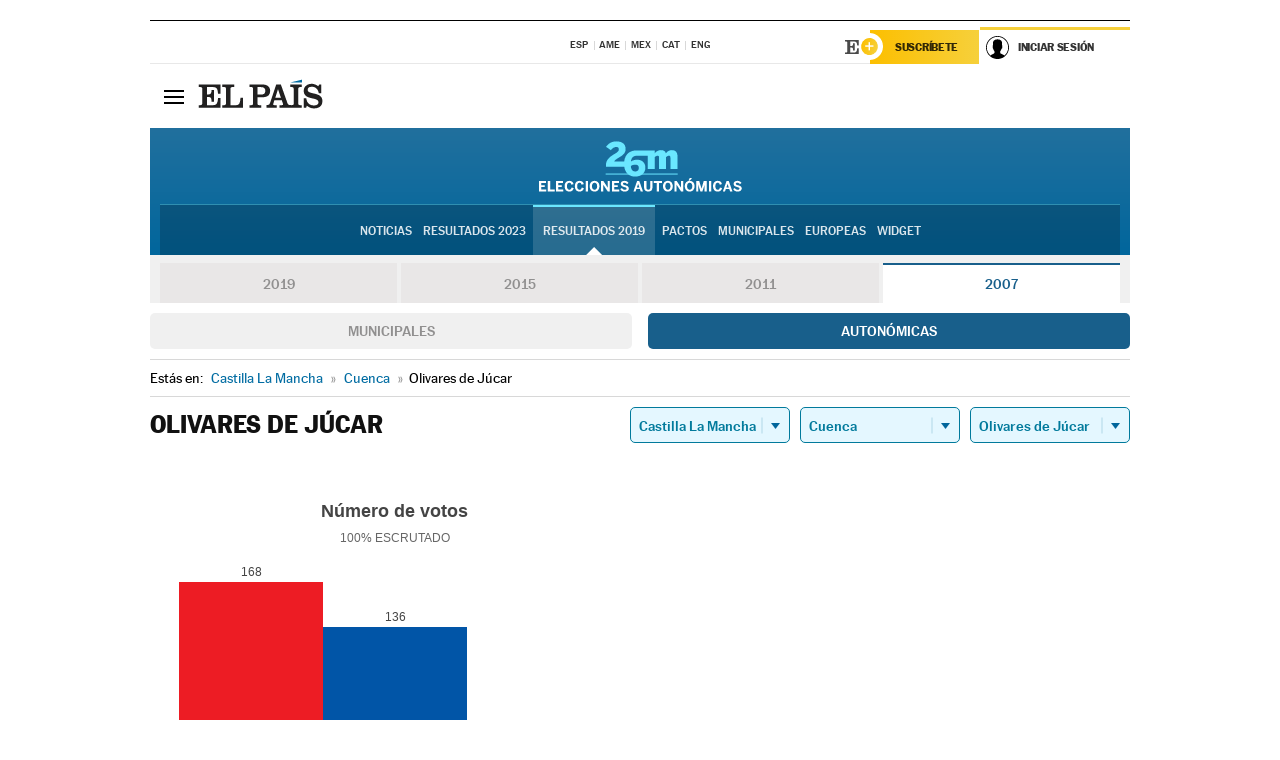

--- FILE ---
content_type: text/html; charset=UTF-8
request_url: https://resultados.elpais.com/elecciones/2007/autonomicas/07/16/139.html
body_size: 21038
content:
<!DOCTYPE html>
<html xmlns="http://www.w3.org/1999/xhtml" lang="es">
<head>
<title>Resultados Electorales en Olivares de Júcar: Elecciones Autonómicas 2007 en EL PAÍS</title>
<meta name="description" content="Conoce los resultados de las Elecciones Autonómicas 2007 en Olivares de Júcar: número de votos, escaños por partidos en los parlamentos autonómicos por CC AA, provincia y localidad con EL PAÍS." />
<meta name="keywords" content="Elecciones Autonomicas 2007,  Olivares de Júcar,  26M, 26 de Mayo, Elecciones Autonómicas, resultados electorales, escaños, PSOE, Partido Socialista, PP, Partido Popular, IU, Izquierda Unida, Podemos, Ciudadanos, VOX, CCAA, Parlamentos autonómicos, candidatos, políticos, cabezas de lista, votos, votantes, sondeos, comicios, partidos políticos, coaliciones, grupos políticos, escrutinio, recuento, campaña, widget, noticias" />
<meta property="og:title" content="Resultados Electorales en Olivares de Júcar: Elecciones Autonómicas 2007" />
<meta property="og:description" content="Conoce los resultados de las Elecciones Autonómicas 2007 en Olivares de Júcar: número de votos, escaños por partidos en los parlamentos autonómicos por CC AA, provincia y localidad con EL PAÍS." />
<meta property="og:type" content="article" />
<meta property="article:section" content="Política" />
<meta property="article:tag" content="Elecciones" />
<meta property="article:tag" content="Elecciones Autonómicas" />
<meta property="article:tag" content="Elecciones Autonómicas 2007" />
<meta property="article:tag" content="Parlamentos Autonómicos" />
<meta property="article:tag" content="Comunidades Autónomas" />
<meta property="article:tag" content="PSOE" />
<meta property="article:tag" content="PP" />
<meta property="article:tag" content="Podemos" />
<meta property="article:tag" content="IU" />
<meta property="article:tag" content="Ciudadanos" />
<meta property="article:tag" content="VOX" />
<meta http-equiv="Content-Type" content="text/html; charset=utf-8" />
<meta name="viewport" content="width=device-width, initial-scale=1.0, maximum-scale=1.0" />
<meta name="lang" content="es" />
<meta name="author" content="Ediciones EL PAÍS" />
<meta name="publisher" content="Ediciones EL PAÍS" />
<link rel="icon" href="//rsl00.epimg.net/favicon.png" type="image/png" />
<link rel="shortcut icon" href="//rsl00.epimg.net/favicon.png" type="image/png" />
<meta property="og:site_name" content="EL PAÍS" />
<meta property="fb:admins" content="851024123" />
<meta property="fb:app_id" content="94039431626" />
<meta property="article:publisher" content="https://www.facebook.com/elpais" />
<meta property="twitter:site" content="@el_pais" />
<meta property="twitter:card" content="summary" />
<link rel="publisher" href="https://plus.google.com/+elpais/posts"/>
<link rel="canonical" href="https://resultados.elpais.com/elecciones/2007/autonomicas/07/16/139.html"/>
<meta property="og:site_name" content="EL PAÍS" />
<meta property="og:url" 	content="https://resultados.elpais.com/elecciones/2007/autonomicas/07/16/139.html" />
<link href="//rsl00.epimg.net/estilos/v2.x/v2.1/normalizado.css"  rel="stylesheet" />
<link href="//rsl00.epimg.net/estilos/v2.x/v2.2/comunes.css"  rel="stylesheet" />
<link href="//rsl00.epimg.net/estilos/v2.x/v2.1/cabecera.css"  rel="stylesheet" />
<link href="//rsl00.epimg.net/estilos/resultados/2019/elecciones/26m/estilos.css" rel="stylesheet" />
<link href="//rsl00.epimg.net/estilos/resultados/2019/elecciones/26m/graficos4.css" rel="stylesheet" />
<script type="text/javascript" src="//ep01.epimg.net/js/v4.x/v4.0/portada.min.js"></script>
<script src="//rsl00.epimg.net/js/elecciones/graficos/v4.x/v4.12/buscador_municipios.js" type="text/javascript"></script>
<!--[if lt IE 9]><script language="Javascript" type="text/javascript" src="//rsl00.epimg.net/js/elecciones/excanvas/v3.x/v3.0/excanvas.js"></script><![endif]-->
<script language="Javascript" type="text/javascript" src="//rsl00.epimg.net/js/elecciones/graficos/v4.x/v4.4/graficos.js?2"></script>
<script language="Javascript" type="text/javascript" src="//rsl00.epimg.net/js/elecciones/2019/26m/funciones.js?1"></script>
<!--  <meta http-equiv="refresh" content="300" /> -->
</head>
<body id="resultados" class="salida_carcasa"><div id="pxlhddncntrl" style="display:none"><script src="//ep00.epimg.net/js/prisa/user.min.js?i=1"></script><script src="//ep00.epimg.net/js/v4.x/v4.0/user.min.js?v=1"></script><script src="//ep00.epimg.net/js/comun/avisopcdidomi2.js"></script><script id="spcloader" src="https://sdk.privacy-center.org/loader.js" async></script><script src="//ep00.epimg.net/js/gdt/0681c221600c/a81a11db86dc/launch-f2b3c876fe9c.min.js"></script><script src="//ep00.epimg.net/js/comun/comun.min.js"></script><script src="https://arcsubscriptions.elpais.com/shareSession.js"></script></div>
<div id="contenedor" class="contenedor">
<main id="principal" class="principal" style="padding-top:0px">
<script type="text/javascript" src="//ak-ads-ns.prisasd.com/slot/elpais/slot.js"></script>
<div id="AdsCode" style="display:none">
<script type="text/javascript">
		var gtpdivid= 'elpais_gpt';
		var listadoKW = [];
		if (typeof(DFP_tags) != "undefined")
			listadoKW = DFP_tags;
		var address = document.location.href;
		var regExpTag = /elpais.com\/especiales\/(\d+)\/([^\/]*)\//i;
		var nombre_especial = "";

		var anio = "";
		var portal = "elpais";
		var result_re = regExpTag.exec(address);
		if (result_re )
		{
			anio = result_re[1];
			nombre_especial = "/" + result_re[2].replace(/-/g, "_");
			listadoKW.push(anio);
		}


		var ls_publi_tipo_acceso  	=  (dispositivoMovil && dispositivoMovil == true) ? 'mob' : 'web';
		var gtpadunit= 'elpais_'+ ls_publi_tipo_acceso + '/especiales' + nombre_especial;

		if (typeof(PBS) != "undefined")
		{

			var pbs_dimensiones = EPETBrowserDims();
			if (pbs_dimensiones.ancho >= 980){
				var huecosPBS = {
					"inter":false,
					"skin":false,
					"ldb1":[[728, 90],[980, 90]],
					"ldb3":[[728, 90],[980, 90]],
				};
			} else if (pbs_dimensiones.ancho >= 728){
				var huecosPBS = {
					"inter":false,
					"skin":false,
					"ldb1":[728, 90],
					"ldb3":[728, 90],
				};
			}else{
				var huecosPBS = {
					"skin":false,
					"skin":false,
					"mldb1":[[320, 50],[320, 100]],
					"mldb3":[320, 50],
				};
			}

			PBS.setAds({
				asy:false,
				adunit:gtpadunit,
				divid:gtpdivid,
				key:{ paiskey:listadoKW },
                rsp:'.principal',
				ads:huecosPBS
			});
		}
		else
			var PBS = {display:function(){}};
	</script>
</div>
<div class="envoltorio_publi estirar">
<div id='elpais_gpt-SKIN'>
<script type='text/javascript'>
			PBS.display('SKIN');
		</script>
</div>
</div>
<div class="envoltorio_publi estirar">
<div id='elpais_gpt-LDB1' class='publi_luto_vertical'>
<script type='text/javascript'>

			if ( pbs_dimensiones.ancho  >= 728)
				document.write("<div id='elpais_gpt-LDB1' class='publi_luto_vertical'><script type='text/javascript'>PBS.display('LDB1');<\/script></div>");
			else
				document.write("<div id='elpais_gpt-MLDB1' class='publi_luto_vertical'><script type='text/javascript'>PBS.display('MLDB1');<\/script></div>");
		</script>
</div>
</div>
<script type='text/javascript'>


</script>
<header class="cabecera" id="cabecera">
<div class="cabecera__interior" id="cabecera__interior">
<div class="cabecera-superior">
<div class="cabecera-superior__interior">
<div class="contenedor_centro">
<div class="ediciones">
<div class="ediciones__interior">
<span class="ediciones-titulo">Selecciona Edición</span>
<nav class="ediciones-navegacion">
<ul class="ediciones-navegacion-listado">
<li class=""><a href="/s/setEspana.html"><abbr title="Edición España">ESP</abbr></a></li>
<li class=""><a href="/s/setAmerica.html"><abbr title="Edición América">AME</abbr></a></li>
<li class=""><a href="/s/setMexico.html"><abbr title="Edición México">MEX</abbr></a></li>
<li class=""><a href="/s/setCat.html"><abbr title="Edición Cataluña">CAT</abbr></a></li>
<li class=""><a href="/s/setEnglish.html"><abbr title="Edición In English">ENG</abbr></a></li>
</ul>
</nav> 
</div> 
</div> 
</div> 
<div class="contenedor_derecha">
<div class="navegacion-sucripcion">
<ul itemtype="https://www.schema.org/SiteNavigationElement" itemscope="" class="sucripcion-listado">
<li class="newsletter" itemprop="name"><a href="https://usuarios.elpais.com/newsletters/?id_externo_promo=rpv_newsletters_bar_ep" itemprop="url">Newsletter</a></li>
<li class="suscribete" itemprop="name"><a href="//suscripciones.elpais.com?id_externo_promo=suscrip_cabecera_ep.com" itemprop="url">Suscríbete</a></li>
</ul>
</div>
<div class="usuario" id="usuario">
<style>
.principal--fijo .cabecera {
background-color: white !important;
}
.contenedor_derecha .cadena-ser,
.contenedor_derecha .buscador,
.contenedor_derecha .navegacion-sucripcion {
display: none !important;
}
.principal--fijo .elpais-logo a span {
background: url(https://ep01.epimg.net/iconos/v1.x/v1.4/logos/cabecera_interior.svg) no-repeat 0 0.438rem;
background-size: auto 1.875rem;
}
.principal--fijo .boton_elpais-menu span {
background: black;
}
.principal--fijo .contenedor_derecha {
width: auto;
padding-right: 10px;
}
.eppheader {
font-family: 'MarcinAntB', sans-serif;
font-weight: 100;
background-color: #f5d03a;
position: relative;
}
.eppheader:before {
content: '';
display: block;
width: 100%;
height: 40px;
transform: skew(0, -0.3deg);
top: 70%;
position: absolute;
background: #f5d03a;
z-index: -99;
}
.eppheader-primary {
position: relative;
background-color: #fff;
max-width: 1200px;
margin: 0 auto;
display: flex;
justify-content: space-between;
align-items: center;
box-sizing: border-box;
}
.eppheader-logo {
background: url("https://ep01.epimg.net/iconos/v2.x/v2.1/suscripcion/elpais+.svg") no-repeat center center;
background-size: 100%;
width: 178px;
height: 41px;
}
.eppheader-logo a {
width: 100%;
height: 100%;
}
.eppheader-login-content {
width: 253px;
height: 37px;
z-index: 12;
display: flex;
position: relative;
}
.eppheader-login-content:before {
content: '';
width: 38px;
height: 27px;
display: inline;
position: absolute;
top: 6px;
left: -25px;
background: url("https://ep01.epimg.net/iconos/v2.x/v2.1/suscripcion/logoE+.svg") no-repeat center center;
z-index: 11;
}
.eppheader-login-content.open {
background: #fff;
}
.eppheader-login-content.open .arrow {
transform: rotate(180deg);
}
.eppheader-login-content.open + .eppheader-menu-open {
display: block;
}
.eppheader-login-content.logged .eppheader-user {
background-image: none;
padding-left: 10px;
white-space: nowrap;
overflow: hidden;
text-overflow: ellipsis;
width: 90%;
}
.eppheader-login-content.logged .arrow {
display: block;
}
.eppheader-login-content.logged.subscribed {
background: linear-gradient(270deg, #f6d03b 0%, #fcbf00 100%);
}
.eppheader-login-content.subscribed .eppheader-subscription {
display: none;
}
.eppheader-login-content.subscribed .eppheader-user {
background: linear-gradient(270deg, #f6d03b 0%, #fcbf00 100%);
padding-left: 20px;
border-top: 0;
width: 150px;
}
.eppheader-subscription {
color: rgba(0,0,0,0.8);
font-family: 'MarcinAntB', sans-serif;
font-weight: 500;
font-size: 11px;
letter-spacing: -.29px;
line-height: 14px;
text-transform: uppercase;
position: relative;
padding: 0 15px 0 25px;
width: 109px;
height: 37px;
box-sizing: border-box;
background: linear-gradient(270deg, #f6d03b 0%, #fcbf00 100%);
display: flex;
align-items: center;
margin-right: 1px;
}
.eppheader-user {
width: 150px;
box-sizing: border-box;
font-family: 'MarcinAntB', sans-serif;
font-weight: 400;
font-size: 10px;
color: rgba(0,0,0,0.8);
letter-spacing: -.29px;
border-top: 3px solid #f6d03b;
padding-right: 10px;
white-space: nowrap;
cursor: pointer;
z-index: 10;
display: flex;
justify-content: space-between;
align-items: center;
background: url("https://ep01.epimg.net/iconos/v2.x/v2.1/suscripcion/user.svg") no-repeat 10px center #F8F8F8;
text-transform: uppercase;
padding-left: 43px;
}
.eppheader-user-name--mobile {
font-size: 11px;
font-weight: 500;
}
.subscribed .eppheader-user-name--mobile {
font-size: 13px;
}
.eppheader-user .arrow {
display: none;
width: 11px;
height: 11px;
background: url('https://ep01.epimg.net/iconos/v2.x/v2.1/suscripcion/arrow-login.svg') transparent no-repeat center / 98%;
transition: transform .6s;
}
.eppheader-user-name {
overflow: hidden;
text-overflow: ellipsis;
white-space: nowrap;
width: 140px;
}
.eppheader-user-name--mobile {
display: none;
}
.eppheader-menu-open {
display: none;
position: absolute;
right: 0;
top: 100%;
background: #fff;
width: 330px;
box-shadow: 0 0 14px 0 rgba(0, 0, 0, 0.09);
z-index: 11;
}
.eppheader-menu-open-header {
text-align: center;
padding: 5px 20px 20px;
border-bottom: 2px solid #f8f8f8;
margin: 20px 0 16px;
}
.eppheader-menu-open-header h3 {
font-family: 'MarcinAntB', sans-serif;
font-weight: 500;
font-size: 15px;
text-transform: none;
}
.eppheader-menu-open-nav {
padding: 0 16px;
}
.eppheader-menu-open-nav a:hover {
text-decoration: underline;
}
.eppheader-menu-open ul {
background: #f8f8f8;
border-radius: 4px;
overflow: hidden;
padding: 24px 16px 16px;
}
.eppheader-menu-open li {
padding-bottom: 16px;
font-size: 16px;
line-height: 100%;
font-weight: 100;
text-transform: none;
text-align: left;
}
.eppheader-menu-open li a {
color: rgba(0, 0, 0, 0.8);
}
.eppheader-menu-open .disconnect {
display: block;
color: #EFB500;
font-family: 'MarcinAntB', sans-serif;
font-weight: 500;
font-size: 14px;
line-height: 14px;
text-align: center;
text-transform: none;
margin: 17px auto 18px;
text-decoration: underline;
}
.eppheader-menu-open .disconnect:hover {
text-decoration: underline;
}
.eppheader-btn-subscription {
display: inline-block;
background: #FCBF00;
border-radius: 40px;
padding: 16px 26px;
margin: 7px 10px 12px;
color: #fff;
font-family: 'MarcinAntB', sans-serif;
font-weight: 900;
font-size: 14px;
letter-spacing: .05px;
line-height: 17px;
text-align: center;
text-transform: uppercase;
}
.eppheader-nav {
max-width: 1200px;
margin: 0 auto;
display: flex;
justify-content: center;
align-items: center;
}
.eppheader-nav ul {
display: flex;
}
.eppheader-nav li {
color: #000;
font-family: 'MarcinAntB', sans-serif;
font-weight: 300;
font-size: 12px;
letter-spacing: .42px;
line-height: 15px;
text-align: center;
text-transform: uppercase;
display: inline-flex;
align-items: center;
}
.eppheader-nav li:before {
content: '·';
margin: 0 20px;
}
.eppheader-nav li:first-child:before {
content: none;
}
.eppheader-nav a {
box-sizing: border-box;
padding: 20px 0;
border-bottom: 5px solid transparent;
letter-spacing: .6px;
min-width: 100px;
}
.eppheader-nav a.active, .eppheader-nav a:hover {
font-weight: 700;
border-bottom: 5px solid #fff;
letter-spacing: 0;
}
.boton_suscribete-movil {
display: none;
}
@media only screen and (max-width: 767px) {
#salida_portadilla #cabecera .contenedor_derecha {
padding-right: 5px;
}
.eppheader {
margin-bottom: 30px;
}
.eppheader:before {
transform: skew(0, -1.5deg);
top: 63%;
}
.eppheader-logo {
width: 125px;
}
.eppheader-primary {
margin: 0;
padding: 0 0 0 10px;
height: 47px;
}
.eppheader-login-content {
display: block;
width: 54px;
height: auto;
padding: 3px 10px 5px;
border-top: 2px solid transparent;
padding-right: 5px;
width: 49px;
}
.eppheader-login-content:before {
content: none;
}
.eppheader-subscription, .eppheader-user-name {
display: none;
}
.eppheader-user-name--mobile {
display: block;
}
.eppheader-login-content.logged .eppheader-user, .eppheader-user {
width: 33px;
height: 33px;
padding: 0;
background: url("https://ep01.epimg.net/iconos/v2.x/v2.1/suscripcion/user-2.svg") transparent no-repeat center center;
background-position: center top;
background-size: 100%;
box-shadow: inset 0 0 0 1.5px white;
border: 1px solid #f5d03a;
border-radius: 50%;
}
.eppheader-login-content.logged .eppheader-user {
background: #E8E8E8;
/*box-shadow: -1px -1px 6px 0 rgba(0, 0, 0, 0.09);*/
}
.eppheader-login-content.logged .eppheader-user-name {
text-align: center;
}
.eppheader-login-content.logged .arrow {
display: block;
position: absolute;
left: -3px;
opacity: .6;
width: 9px;
height: 6px;
background-size: 100%;
}
.eppheader-login-content.logged.subscribed {
background: #fff;
}
.eppheader-login-content.logged.subscribed .eppheader-user {
background: linear-gradient(270deg, #f6d03b 0%, #fcbf00 100%);
border: 0;
box-shadow: none;
}
.eppheader-login-content.open {
z-index: 12;
box-shadow: 0 -7px 7px 0 rgba(0, 0, 0, 0.09);
border-top: 2px solid #f5d03a;
width: 62px;
padding-left: 23px;
}
.eppheader-login-content.open .eppheader-user .arrow {
/*display: none;*/
transform: rotate(180deg);
left: 10px;
}
.eppheader-menu-open {
right: 20px;
top: calc(100% - 20px);
}
.eppheader-login-content.open + .eppheader-menu-open {
box-shadow: -1px -1px 6px 0 rgba(0, 0, 0, 0.09);
width: calc(100vw - 1.875rem);
right: 0;
top: 94%;
top: 45px;
width: calc(100vw - 10px);
max-width: 330px;
}
.eppheader-nav ul {
width: 100vw;
overflow-x: scroll;
height: 45px;
}
.eppheader-nav li {
height: 50px;
}
.eppheader-nav li:before {
margin: 0 5px;
}
.eppheader-nav li:last-child {
padding-right: 15px;
}
.eppheader-nav a {
font-size: 12px;
padding: 10px 0;
white-space: nowrap;
border: 0;
}
.boton_suscribete-movil {
display: block;
border-top: 2px solid #E2BE35;
background: #f6d03b;
background: -moz-linear-gradient(left,  #f6d03b 0%, #f6d03b 100%);
background: -webkit-linear-gradient(left,  #f6d03b 0%,#f6d03b 100%);
background: linear-gradient(to right,  #f6d03b 0%,#f6d03b 100%);
filter: progid:DXImageTransform.Microsoft.gradient( startColorstr='#f6d03b', endColorstr='#f6d03b',GradientType=1 );
font-family: 'MarcinAntB', sans-serif;
font-weight: 500;
color: #312806;
font-size: 11px;
line-height: 14px;
padding: 8px 10px;
text-align: center;
width: 100%;
text-indent: 0;
text-transform: uppercase;
height: auto;
margin-bottom: 5px;
}
}
@media (max-width: 37.438em){
body.salida_articulo .boton_suscribete-movil {
width: auto;
margin: 0 -0.625rem;
}
}
@media (max-width: 47.938em){
.eppheader-login-content.open + .eppheader-menu-open {
width: calc(100vw - 10px);
}
}
@media (max-width: 47.938em){ /* 767PX */
.visible .elpais-menu__interior {
width: 90%;
}
.elpais .ediciones {
padding: 3.788rem 2% 1rem;
}
.altocontraste {
right: auto;
left: 0.125rem;
top: 58px;
}
.tamanoletra {
top: 58px;
}
}
/* cabecera fija  */
.principal--fijo .cabecera {
box-shadow: rgba(0, 0, 0, 0.1) 0 2px 4px;
}
@media (min-width: 48em){
.principal--fijo .cabecera-seccion {
background: white;
}
.principal--fijo .cabecera .eppheader-btn {
margin-top: 6px;
}
}
@media (min-width: 62.5em){
.principal--fijo .elpais-menu__interior {
max-width: 62.5rem;
width: 100vw;
}
body.salida_articulo_especial .principal--fijo .cabecera {
background-color: white;
}
}
/* EPMAS */
.the-header {
text-align: right;
}
.the-header .eppheader-btn {
display: inline-block;
text-align: left;
margin-right: 10px;
}
a.eppheader-btn-subscription:hover {
color: white;
opacity: 0.8;
}
@media (min-width: 768px) and (max-width: 1000px){
.eppheader-login-content:not(.subscribed):before {
content: none;
display: none;
}
.eppheader-subscription {
border-top: 3px solid white;
width: 83px;
padding-left: 8px;
padding-right: 8px;
}
.eppheader-login-content .eppheader-user {
text-align: left;
}
.eppheader-login-content:not(.logged) .eppheader-user {
width: 123px;
padding-left: 40px;
padding-right: 0;
}
.eppheader-login-content.logged .eppheader-user {
width: 109px;
padding-left: 10px;
}
.eppheader-login-content {
width: 207px;
}
.eppheader-login-content.logged {
width: 193px;
}
.eppheader-user {
letter-spacing: normal;
}
.eppheader-user .arrow {
width: 16px;
}
.open .eppheader-user {
background-color: white;
}
.eppheader-login-content.subscribed {
width: 125px;
}
.eppheader-login-content.subscribed .eppheader-user {
width: 125px;
padding-left: 20px;
font-weight: 700;
}
}
@media (min-width: 1001px){
.eppheader-subscription {
border-top: 3px solid white;
}
.eppheader-login-content .eppheader-user {
text-align: left;
}
.eppheader-login-content:not(.logged) .eppheader-user .eppheader-user-name {
font-size: 11px;
}
.principal--fijo .eppheader-login-content:not(.logged) .eppheader-user .eppheader-user-name {
text-transform: uppercase;
}
.eppheader-login-content:not(.logged) .eppheader-user {
width: 150px;
}
.eppheader-login-content.logged .eppheader-user {
width: 150px;
padding-left: 22px;
}
.open .eppheader-user {
background-color: white;
}
.principal--fijo .eppheader-user {
background-color: white;
text-transform: none;
font-size: 11px;
font-weight: 700;
}
.eppheader-login-content.logged.subscribed {
width: 150px;
}
.eppheader-login-content.logged.subscribed .eppheader-user {
font-weight: 700;
}
}
#elpais .navegacion-sucripcion ul .suscribete a {
background: -webkit-gradient(linear,right top,left top,from(#f6d03b),to(#fcbf00));
background: linear-gradient(270deg,#f6d03b,#fcbf00);
color: rgba(0,0,0,.8);
}
@media (max-width: 47.938em) {
.elpais-logo,
.principal--fijo .elpais-logo {
text-align: left;
margin-left: 48px;
}
}
@media (max-width: 767px){
#cabecera .elpais-logo a span {
background-size: auto 30px;
background-position: center left;
}
#usuario .eppheader-primary {
background: transparent;
padding: 7px 6px 9px 0;
display: block;
}
#usuario .eppheader-login-content {
width: 134px;
padding: 0;
}
#usuario .eppheader-subscription {
display: inline-block;
vertical-align: middle;
width: 86px;
padding: 0;
background: transparent;
border-right: 1px solid #E2E2E2;
height: 33px;
line-height: 32px;
color: #FDC002;
margin-right: 0;
}
#usuario .eppheader-user {
float: right;
}
#usuario .eppheader-login-content.logged {
width: 142px;
}
#usuario .eppheader-login-content.logged .eppheader-subscription {
margin-right: 23px;
}
#usuario .eppheader-login-content.logged .eppheader-user {
position: relative;
overflow: visible;
}
#usuario .eppheader-login-content.logged .eppheader-user-name {
font-weight: 700;
}
#usuario .eppheader-login-content.logged .arrow {
left: -14px;
top: 12px;
}
#usuario .eppheader-login-content.logged.open {
box-shadow: none;
background: transparent;
border-top-color: transparent;
}
#usuario .eppheader-login-content.open + .eppheader-menu-open {
top: 48px;
-webkit-box-shadow: 0 0 14px 0 rgba(0,0,0,.09);
box-shadow: 0 0 14px 0 rgba(0,0,0,.09);
}
#usuario .eppheader-login-content.open + .eppheader-menu-open:before {
content: '';
display: block;
position: absolute;
right: 0;
top: -47px;
width: 62px;
height: 47px;
border-top: 3px solid #F5D03A;
background: white;
z-index: 12;
}
#usuario .eppheader-login-content.logged.subscribed {
background: transparent;
}
#usuario .eppheader-login-content.logged.subscribed .arrow {
left: -13px;
top: 13px;
}
}
@media (min-width: 768px){
#cabecera__interior {
border-top: 1px solid black;
}
.principal--fijo #cabecera {
border-top: 1px solid black;
}
.principal--fijo #cabecera__interior {
border-top: none;
min-height: 49px;
}
.principal--fijo #cabecera .contenedor_derecha {
padding-right: 15px;
}
body.salida_articulo .principal--fijo #cabecera .contenedor_derecha {
padding-right: 10px;
}
.principal:not(.principal--fijo) #cabecera__interior {
padding-top: 6px;
}
#usuario .eppheader-login-content.logged .eppheader-user {
text-transform: uppercase;
}
}
@media (max-width: 1000px) and (min-width: 768px){
.principal--fijo .elpais-logo {
float: left;
margin-left: 3rem;
}
#usuario .eppheader-login-content {
width: 213px;
}
#usuario .eppheader-login-content:not(.logged) .eppheader-user {
font-size: 11px;
font-weight: 700;
letter-spacing: -0.29px;
width: 129px;
background-color: white;
padding-left: 38px;
background-position: 6px center;
}
#usuario .eppheader-login-content.logged {
max-width: 236px;
width: auto;
justify-content: flex-end;
}
#usuario .eppheader-login-content.logged .eppheader-user {
font-size: 11px;
font-weight: 700;
letter-spacing: -0.29px;
background-color: white;
padding-left: 10px;
padding-right: 30px;
width: auto;
display: inline-block;
line-height: 35px;
}
#usuario .eppheader-login-content.logged .eppheader-user .arrow {
width: 10px;
position: absolute;
right: 11px;
top: 16px;
}
#usuario .eppheader-login-content.logged .eppheader-subscription {
font-weight: 700;
}
#usuario .eppheader-login-content.logged.subscribed .eppheader-user {
padding-left: 22px;
line-height: 37px;
}
#usuario .eppheader-login-content.logged.subscribed .eppheader-user .arrow {
top: 14px;
}
}
@media (min-width: 1001px) {
#usuario .eppheader-subscription {
font-weight: 700;
}
#usuario .eppheader-login-content {
width: 260px;
}
#usuario .eppheader-login-content:not(.logged) .eppheader-user {
font-size: 11px;
font-weight: 700;
letter-spacing: -0.29px;
width: 150px;
background-color: white;
padding-left: 38px;
background-position: 6px center;
}
#usuario .eppheader-login-content.logged .eppheader-user {
font-size: 11px;
font-weight: 700;
letter-spacing: -0.29px;
background-color: white;
padding-left: 22px;
padding-right: 30px;
width: 150px;
display: inline-block;
line-height: 35px;
}
#usuario .eppheader-login-content.logged .eppheader-user .arrow {
width: 10px;
position: absolute;
right: 11px;
top: 16px;
}
#usuario .eppheader-login-content.logged.subscribed {
width: 150px;
}
#usuario .eppheader-login-content.logged.subscribed .eppheader-user {
line-height: 37px;
padding-left: 24px;
}
#usuario .eppheader-login-content.logged.subscribed .eppheader-user .arrow {
top: 14px;
}
}
#usuario .eppheader-menu-open-header:empty {
display: none;
}
#usuario .eppheader-menu-open-nav:nth-child(1) {
padding-top: 16px;
}
</style>
<script>  var newHeader = true; </script>
<div id="capausuario" class="eppheader-btn">
<div id="loginContent" class="eppheader-primary">
<div id="loginContentHeader" class="eppheader-login-content">
<a href="https://suscripciones.elpais.com" class="eppheader-subscription">Suscríbete</a>
<a id="userName" href="https://elpais.com/subscriptions/#/sign-in?prod=REG&o=CABEP&backURL=https%3A%2F%2Fresultados.elpais.com%2Felecciones%2F2007%2Fautonomicas%2F07%2F16%2F139.html" class="eppheader-user">
<span id="nombreUsuario" class="eppheader-user-name">Iniciar Sesión</span>
<span class="arrow"></span>
</a>
</div>
</div>
</div>
</div> 
<div class="buscador" id="buscador">
<button class="boton_buscador" id="boton_buscador">Buscador</button>
<div class="buscador__interior">
<button class="boton_cerrar" id="cerrar_buscador">Cerrar</button>
<div class="buscador-formulario">
<form name="formulario_busquedas" action="/buscador/" method="POST">
<input type="search" name="qt" placeholder="" value="" autocomplete="off">
<button class="boton_buscar" id="boton_buscar">Buscar</button>
</form>
</div> 
</div> 
</div> 
</div> 
</div> 
</div> 
<div class="elpais elpais_40a" id="elpais">
<div class="elpais-menu" id="elpais-menu">
<button id="boton_elpais-menu" class="boton boton_elpais-menu"><span>Secciones</span> <span></span> <span></span> <span></span></button>
<div class="elpais-menu__interior">
<button id="cerrar_elpais-menu" class="boton_cerrar"><span>Cerrar</span> <span></span> <span></span> <span></span></button>
<div class="ediciones">
<div class="ediciones__interior">
<span class="ediciones-titulo">Selecciona Edición</span>
<nav class="ediciones-navegacion">
<ul class="ediciones-navegacion-listado">
<li class=""><a href="/s/setEspana.html"><abbr title="Edición España">ESP</abbr></a></li>
<li class=""><a href="/s/setAmerica.html"><abbr title="Edición América">AME</abbr></a></li>
<li class=""><a href="/s/setMexico.html"><abbr title="Edición México">MEX</abbr></a></li>
<li class=""><a href="/s/setCat.html"><abbr title="Edición Cataluña">CAT</abbr></a></li>
<li class=""><a href="/s/setEnglish.html"><abbr title="Edición In English">ENG</abbr></a></li>
</ul>
</nav> 
</div> 
</div> 
<div id="tamanoletra" class="tamanoletra"> <span class="tamanoletra-nombre">Tamaño letra</span>
<button id="tamanoletra--disminuir" title="Disminuir tamaño de letra">a<sup>-</sup></button>
<button id="tamanoletra--aumentar"  title="Aumentar tamaño de letra">A<sup>+</sup></button>
</div>
<div class="altocontraste" id="altocontraste">
<button id="boton_altocontraste" class="boton_altocontraste"><span class="boton-nombre">Alto contraste</span> <span class="control"><span class="control-punto"></span></span> </button>
</div>
<nav class="elpais-navegacion">
<div class="navegacion navegacion_secciones"> 
<ul itemscope="" itemtype="https://schema.org/SiteNavigationElement" class="navegacion-listado" id="navegacion-listado">
<li id="subnavegacion_internacional" itemprop="name" class="internacional navegacion_secciones--submenu">
<a itemprop="url" href="//elpais.com/internacional/">Internacional</a>
<button id="boton_subnavegacion_internacional">mostrar/ocultar menú Internacional</button>
<div class="subnavegacion">
<ul class="navegacion-listado">
<li itemprop="name"><a itemprop="url" href="//elpais.com/tag/europa/a/">Europa</a></li>
<li itemprop="name"><a itemprop="url" href="//elpais.com/internacional/estados_unidos.html">Estados Unidos</a></li>
<li itemprop="name"><a itemprop="url" href="//elpais.com/internacional/mexico.html">México</a></li>
<li itemprop="name"><a itemprop="url" href="//elpais.com/tag/latinoamerica/a/">América Latina</a></li>
<li itemprop="name"><a itemprop="url" href="//elpais.com/tag/oriente_proximo/a/">Oriente Próximo</a></li>
<li itemprop="name"><a itemprop="url" href="//elpais.com/tag/c/fc0affdd9ca95b29da5e148791d8b5d0">Asia</a></li>
<li itemprop="name"><a itemprop="url" href="//elpais.com/tag/africa/a/">África</a></li>
</ul>
</div>
</li>
<li id="subnavegacion_opinion" itemprop="name" class="opinion navegacion_secciones--submenu">
<a itemprop="url" href="//elpais.com/opinion/">Opinión</a>
<button id="boton_subnavegacion_opinion">mostrar/ocultar menú Opinión</button>
<div class="subnavegacion">
<ul class="navegacion-listado">
<li itemprop="name"><a itemprop="url" href="//elpais.com/opinion/editoriales/">Editoriales </a></li>
<li itemprop="name"><a itemprop="url" href="https://elpais.com/autor/cartas-director/">Cartas al director </a></li>
<li itemprop="name"><a itemprop="url" href="https://elpais.com/noticias/vinetas/">Viñetas </a></li>
</ul>
</div>
</li>
<li id="subnavegacion_politica" itemprop="name" class="politica navegacion_secciones--submenu">
<a itemprop="url" href="//elpais.com/politica">España</a>
<button id="boton_subnavegacion_politica">mostrar/ocultar menú España</button>
<div class="subnavegacion">
<ul class="navegacion-listado">
<li itemprop="name"><a itemprop="url" href="//elpais.com/noticias/andalucia/">Andalucía </a></li>
<li itemprop="name"><a itemprop="url" href="//elpais.com/espana/catalunya/">Cataluña </a></li>
<li itemprop="name"><a itemprop="url" href="//elpais.com/espana/comunidad-valenciana/">C. Valenciana </a></li>
<li itemprop="name"><a itemprop="url" href="//elpais.com/noticias/galicia/">Galicia </a></li>
<li itemprop="name"><a itemprop="url" href="//elpais.com/espana/madrid/">Madrid </a></li>
<li itemprop="name"><a itemprop="url" href="//elpais.com/noticias/pais-vasco/">País Vasco </a></li>
<li itemprop="name"><a itemprop="url" href="//elpais.com/ccaa/">Más comunidades </a></li>
</ul>
</div>
</li>
<li id="subnavegacion_economia" itemprop="name" class="economia navegacion_secciones--submenu">
<a itemprop="url" href="//elpais.com/economia">Economía </a>
<button id="boton_subnavegacion_economia">mostrar/ocultar menú Economía</button>
<div class="subnavegacion">
<ul class="navegacion-listado">
<li itemprop="name"><a itemprop="url" href="//elpais.com/tag/mercados_financieros/a/">Mercados </a></li>
<li itemprop="name"><a itemprop="url" href="//elpais.com/agr/mis_finanzas/a/">Mis finanzas</a></li>
<li itemprop="name"><a itemprop="url" href="//elpais.com/economia/vivienda.html">Vivienda </a></li>
<li itemprop="name"><a itemprop="url" href="//elpais.com/agr/mis_derechos/a/">Mis Derechos </a></li>
<li itemprop="name"><a itemprop="url" href="//elpais.com/agr/formacion/a/">Formación</a></li>
<li itemprop="name"><a itemprop="url" href="//elpais.com/agr/negocios/a/"><strong>Negocios </strong></a></li>
<li itemprop="name"><a itemprop="url" href="//cincodias.elpais.com/"><strong>Cincodías </strong></a></li>
</ul>
</div>
</li>
<li id="subnavegacion_sociedad" itemprop="name" class="sociedad navegacion_secciones--submenu">
<a itemprop="url" href="//elpais.com/sociedad/">Sociedad</a>
<button id="boton_subnavegacion_sociedad">mostrar/ocultar menú Sociedad</button>
<div class="subnavegacion">
<ul class="navegacion-listado">
<li itemprop="name"><a itemprop="url" href="/tag/medio_ambiente/a/">Medio Ambiente </a></li>
<li itemprop="name"><a itemprop="url" href="/tag/igualdad_oportunidades/a/">Igualdad </a></li>
<li itemprop="name"><a itemprop="url" href="/tag/sanidad/a/">Sanidad </a></li>
<li itemprop="name"><a itemprop="url" href="/tag/consumo/a/">Consumo </a></li>
<li itemprop="name"><a itemprop="url" href="/tag/asuntos_sociales/a/">Asuntos sociales </a></li>
<li itemprop="name"><a itemprop="url" href="/tag/laicismo/a/">Laicismo </a></li>
<li itemprop="name"><a itemprop="url" href="/tag/comunicacion/a/">Comunicaci&oacute;n </a></li>
</ul>
</div>
</li>
<li id="subnavegacion_educacion" itemprop="name" class="educacion"> <a itemprop="url" href="//elpais.com/educacion">Educación</a> </li>
<li id="subnavegacion_educacion" itemprop="name" class="educacion"> <a itemprop="url" href="//elpais.com/clima-y-medio-ambiente">Medio ambiente</a> </li>
<li id="subnavegacion_ciencia" itemprop="name" class="ciencia"> <a itemprop="url" href="//elpais.com/ciencia">Ciencia</a> </li>
<li id="subnavegacion_tecnologia" itemprop="name" class="tecnologia navegacion_secciones--submenu">
<a itemprop="url" href="//elpais.com/tecnologia/">Tecnología</a>
<button id="boton_subnavegacion_tecnologia">mostrar/ocultar menú Tecnología</button>
<div class="subnavegacion">
<ul class="navegacion-listado">
<li itemprop="name"><a itemprop="url" href="//elpais.com/tag/tecnologias_movilidad/a/">Móviles</a></li>
<li itemprop="name"><a itemprop="url" href="//elpais.com/tag/redes_sociales/a/">Redes sociales</a></li>
<li itemprop="name"><a itemprop="url" href="//elpais.com/agr/banco_de_pruebas_gadgets/a">Banco de pruebas</a></li>
<li itemprop="name"><a itemprop="url" href="http://www.meristation.com/">Meristation</a></li>
</ul>
</div>
</li>
<li id="subnavegacion_cultura" itemprop="name" class="cultura navegacion_secciones--submenu">
<a itemprop="url" href="//elpais.com/cultura/">Cultura</a>
<button id="boton_subnavegacion_cultura">mostrar/ocultar menú Cultura</button>
<div class="subnavegacion">
<ul class="navegacion-listado">
<li itemprop="name"><a itemprop="url" href="//elpais.com/tag/libros/a/">Literatura </a></li>
<li itemprop="name"><a itemprop="url" href="//elpais.com/tag/cine/a/">Cine </a></li>
<li itemprop="name"><a itemprop="url" href="//elpais.com/tag/musica/a/">Música </a></li>
<li itemprop="name"><a itemprop="url" href="//elpais.com/tag/teatro/a/">Teatro </a></li>
<li itemprop="name"><a itemprop="url" href="//elpais.com/tag/danza/a/">Danza </a></li>
<li itemprop="name"><a itemprop="url" href="//elpais.com/tag/arte/a/">Arte </a></li>
<li itemprop="name"><a itemprop="url" href="//elpais.com/tag/arquitectura/a/">Arquitectura </a></li>
<li itemprop="name"><a itemprop="url" href="//elpais.com/tag/toros/a/">Toros </a></li>
</ul>
</div>
</li>
<li id="subnavegacion_gente" itemprop="name" class="gente "><a itemprop="url" href="//elpais.com/gente/">Gente</a></li>
<li id="subnavegacion_estilo" itemprop="name" class="estilo navegacion_secciones--submenu">
<a itemprop="url" href="//elpais.com/elpais/estilo.html">Estilo</a>
<button id="boton_subnavegacion_estilo">mostrar/ocultar menú Estilo</button>
<div class="subnavegacion">
<ul class="navegacion-listado">
<li itemprop="name"><a itemprop="url" href="//elpais.com/tag/moda/a/">Moda </a></li>
<li itemprop="name"><a itemprop="url" href="//elpais.com/tag/gastronomia/a/">Gastronomía </a></li>
<li itemprop="name"><a itemprop="url" href="//elpais.com/gente/">Gente </a></li>
</ul>
</div>
</li>
<li id="subnavegacion_deportes" itemprop="name" class="activo navegacion_secciones--submenu">
<a itemprop="url" class="deportes" href="//elpais.com/deportes/">Deportes</a>
<button id="boton_subnavegacion_deportes">mostrar/ocultar menú Deportes</button>
<div class="subnavegacion">
<ul class="navegacion-listado">
<li itemprop="name"><a itemprop="url" href="//elpais.com/tag/futbol/a/">Fútbol </a></li>
<li itemprop="name"><a itemprop="url" href="//elpais.com/tag/baloncesto/a/">Baloncesto </a></li>
<li itemprop="name"><a itemprop="url" href="//elpais.com/tag/tenis/a/">Tenis </a></li>
<li itemprop="name"><a itemprop="url" href="//elpais.com/tag/ciclismo/a/">Ciclismo </a></li>
<li itemprop="name"><a itemprop="url" href="//elpais.com/tag/formula_1/a/">Fórmula 1 </a></li>
<li itemprop="name"><a itemprop="url" href="//elpais.com/tag/motociclismo/a/">Motociclismo </a></li>
<li itemprop="name"><a itemprop="url" href="//elpais.com/tag/golf/a/">Golf </a></li>
<li itemprop="name"><a itemprop="url" href="//elpais.com/tag/c/71ddc71077b77126d68866b37ca75576">Otros deportes </a></li>
</ul>
</div>
</li>
<li id="subnavegacion_television" itemprop="name" class="television navegacion_secciones--submenu">
<a itemprop="url" href="//elpais.com/television">Televisión</a>
<button id="boton_subnavegacion_television">mostrar/ocultar menú Televisión</button>
<div class="subnavegacion">
<ul class="navegacion-listado">
<li itemprop="name"><a itemprop="url" href="//elpais.com/tag/series_tv/a">Series</a></li>
<li itemprop="name"><a itemprop="url" href="//elpais.com/agr/quinta_temporada/a">Quinta Temporada</a></li>
<li itemprop="name"><a itemprop="url" href="//elpais.com/tag/c/7d625399e46888dd89ed95dffc053da9">Programas</a></li>
<li itemprop="name"><a itemprop="url" href="//elpais.com/tag/c/9ad0cb2811e406a7c7b0a939844d33e2">Comunicación</a></li>
<li itemprop="name"><a itemprop="url" href="//elpais.com/tag/critica_television/a">Crítica TV</a></li>
<li itemprop="name"><a itemprop="url" href="//elpais.com/tag/avance_television/a">Avances</a></li>
<li itemprop="name"><a itemprop="url" href="https://programacion-tv.elpais.com/">Programación TV</a></li>
</ul>
</div>
</li>
<li itemprop="name" class="inenglish"> <a itemprop="url" href="//elpais.com/elpais/inenglish.html">In english</a> </li>
<li itemprop="name" class="motor"> <a itemprop="url" href="http://motor.elpais.com">Motor</a> </li>
</ul>
</div>
<div class="navegacion navegacion_suplementos"> 
<ul class="navegacion-listado" itemscope="" itemtype="https://schema.org/SiteNavigationElement">
<li itemprop="name" class="cinco_dias"><a itemprop="url" href="//cincodias.elpais.com">Cinco Días</a></li>
<li itemprop="name" class="eps"><a itemprop="url" href="https://elpais.com/eps/">EL PAÍS SEMANAL</a></li>
<li itemprop="name" class="babelia"><a itemprop="url" href="//elpais.com/cultura/babelia.html">Babelia</a></li>
<li itemprop="name" class="el_viajero"><a itemprop="url" href="//elviajero.elpais.com/">El Viajero</a></li>
<li itemprop="name" class="negocios"><a itemprop="url" href="//elpais.com/agr/negocios/a/">Negocios</a></li>
<li itemprop="name" class="ideas"><a itemprop="url" href="//elpais.com/elpais/ideas.html">Ideas</a></li>
<li itemprop="name" class="planeta_futuro"><a itemprop="url" href="//elpais.com/planeta-futuro/">Planeta Futuro</a></li>
<li itemprop="name" class="el_comidista"><a itemprop="url" href="https://elcomidista.elpais.com/" >El Comidista</a></li>
<li itemprop="name" class="smoda"><a itemprop="url" href="http://smoda.elpais.com/">Smoda</a></li>
<li itemprop="name" class="icon"><a itemprop="url" href="//elpais.com/icon/">ICON</a></li>
<li itemprop="name" class="design"><a itemprop="url" href="//elpais.com/icon-design/">ICON Design</a></li>
<li itemprop="name" class="mamas_papas"><a itemprop="url" href="//elpais.com/mamas-papas/">Mamas & Papas</a></li>
</ul>
</div>
<div class="navegacion navegacion_ademas"> 
<ul class="navegacion-listado" itemscope="" itemtype="https://schema.org/SiteNavigationElement">
<li itemprop="name" class="fotos"><a itemprop="url" href="//elpais.com/elpais/album.html">Fotos</a></li>
<li itemprop="name" class="vinetas"><a itemprop="url" href="https://elpais.com/noticias/vinetas/">Viñetas</a></li>
<li itemprop="name" class="especiales"><a itemprop="url" href="//elpais.com/especiales/">Especiales</a></li>
<li itemprop="name" class="obituarios"><a itemprop="url" href="//elpais.com/tag/obituario/a/">Obituarios</a></li>
<li itemprop="name" class="hemeroteca"><a itemprop="url" href="//elpais.com/diario/">Hemeroteca</a></li>
<li itemprop="name" class="el_tiempo"><a itemprop="url" href="http://servicios.elpais.com/el-tiempo/">El tiempo</a></li>
<li itemprop="name" class="servicios"><a itemprop="url" href="http://servicios.elpais.com/">Servicios</a></li>
<li itemprop="name" class="blogs"><a itemprop="url" href="//elpais.com/elpais/blogs.html">Blogs</a></li>
<li itemprop="name" class="promociones"><a href="//elpais.com/promociones/" itemprop="url">Promociones</a></li>
<li itemprop="name" class="estudiantes"><a href="//elpais.com/escaparate/" itemprop="url">Escaparate</a></li>
<li itemprop="name" class="estudiantes"><a href="http://estudiantes.elpais.com/" itemprop="url">El País de los estudiantes</a></li>
<li itemprop="name" class="escuela"><a href="http://escuela.elpais.com/" itemprop="url">Escuela de periodismo</a></li>
<li itemprop="name" class="promociones"><a href="//elpais.com/suscripciones/elpaismas.html" itemprop="url">El País +</a></li>
<li itemprop="name" class="descuentos"><a href="//descuentos.elpais.com" itemprop="url">Descuentos</a></li>
</ul>
</div>
<div class="navegacion-inferior">
<div class="elpais-social" id="organizacion" itemprop="publisher" itemscope="" itemtype="https://schema.org/Organization"> <span class="elpais-social-nombre">Síguenos en</span>
<meta itemprop="url" content="https://elpais.com" />
<meta itemprop="name" content="EL PAÍS" />
<ul>
<li><a itemprop="sameAs" rel="nofollow" class="boton_twitter" href="https://twitter.com/el_pais">Síguenos en Twitter</a></li>
<li><a itemprop="sameAs" rel="nofollow" class="boton_facebook" href="https://www.facebook.com/elpais">Síguenos en Facebook</a></li>
<li><a itemprop="sameAs" rel="nofollow" class="boton_instagram" href="https://www.instagram.com/el_pais/">Síguenos en Instagram</a></li>
</ul>
<div itemprop="logo" itemscope itemtype="https://schema.org/ImageObject">
<meta itemprop="url" content="https://ep01.epimg.net/iconos/v2.x/v2.0/logos/elpais.png">
<meta itemprop="width" content="267">
<meta itemprop="height" content="60">
</div>
</div>
<div class="cadena-ser-programa">
<a href="https://play.cadenaser.com/?autoplay=true&idexterno=elpais_player" target="_blank" rel="nofollow">
<span id="cad-ser-texto-programa" class="texto-programa"></span>
<span id="cad-ser-texto-ser" class="texto-ser">Escucha<span class="logo-ser">SER</span>
</span>
</a>
</div>
<div class="navegacion-sucripcion">
<ul class="sucripcion-listado" itemscope="" itemtype="https://schema.org/SiteNavigationElement">
<li itemprop="name" class="newsletter"><a itemprop="url" href="//usuarios.elpais.com/newsletters/?prm=rpv_newsletters_ham_ep">Newsletter</a></li>
<li itemprop="name" class="suscribete"><a itemprop="url" href="//elpais.com/suscripciones/?prm=rpv_sus_ham_ep" id="suscribete_hamburguer">Suscríbete</a></li>
</ul>
</div>
</div>
</nav>
</div>
</div>
<div itemtype="https://data-vocabulary.org/Breadcrumb" itemscope="" class="elpais-logo">
<a href="https://elpais.com" itemprop="url"><span itemprop="title">EL PAÍS</span></a>
</div> 
</div> 
<div class="cabecera-seccion cabecera-seccion--personalizada" id="cabecera-seccion">
<div class="seccion">
<div class="seccion-migas">
</div> 
</div> 
<div id='cabecera-agrupador' class='cabecera-agrupador'>
<style>
.cabecera-agrupador > .agrupador { display: block; clear: both; }
.agrupador {
/* Permalink - use to edit and share this gradient: http://colorzilla.com/gradient-editor/#14bda3+0,016550+100 */
background: #21709E; /* Old browsers */
background: -moz-linear-gradient(top, #21709E 0%, #01669C 100%); /* FF3.6-15 */
background: -webkit-linear-gradient(top, #21709E 0%,#01669C 100%); /* Chrome10-25,Safari5.1-6 */
background: linear-gradient(to bottom, #21709E 0%,#01669C 100%); /* W3C, IE10+, FF16+, Chrome26+, Opera12+, Safari7+ */
filter: progid:DXImageTransform.Microsoft.gradient( startColorstr='#21709E', endColorstr='#01669C',GradientType=0 ); /* IE6-9 */
}
.agrupador-nombre a { background: url(/especiales/2019/elecciones-autonomicas/img/agrupador-nombre.svg) 0.625rem center no-repeat; background-size: 18rem auto; transition:none;  }
.agrupador-menu { background: rgba(255, 255, 255, 0.2) !important;}
.agrupador-nombre a { width: 14.688rem; }
.agrupador a, .agrupador-grupos a { color: rgba(255,255,255,.85);}
.agrupador-grupos, .agrupador-fases { display: none; }
.salida_etiqueta:not(.salida_tag_elecciones_autonomicas_a) .principal:not(.principal--fijo) .cabecera-seccion--personalizada .seccion { display: block;}
.contenedor_barra_etiquetas { display: none; }
.seccion-submenu { display: none; }
.principal .visible .agrupador-menu__interior{ z-index: 11;}
.principal:not(.principal--fijo) .cabecera__interior { border-bottom: none; }
.agrupador-menu{ position: relative; }
.salida_carcasa .directo-especial-elecciones{display: none!important;}
.salida_tag_elecciones_autonomicas_a .principal:not(.principal--fijo) .agrupador-menu li.opcion-noticias a{ border-top: 2px solid #6AE7FF; padding-left: 10px; padding-right: 10px; background: rgba(255,255,255,0.15); position: relative; }
.salida_tag_elecciones_autonomicas_a .principal:not(.principal--fijo) .agrupador-menu li.opcion-noticias a:after{ content: ''; display: block; position: absolute; left: 50%; bottom:0; transform: translateX(-50%); width: 0; height: 0; border-bottom: 8px solid #FFF; border-left: 8px solid transparent; border-right: 8px solid transparent;}
#resultados .principal:not(.principal--fijo) .agrupador-menu li.opcion-resultados a{ border-top: 2px solid #6AE7FF; padding-left: 10px; padding-right: 10px; background: rgba(255,255,255,0.15); position: relative; }
#resultados .principal:not(.principal--fijo) .agrupador-menu li.opcion-resultados a:after{ content: ''; display: block; position: absolute; left: 50%; bottom:0; transform: translateX(-50%); width: 0; height: 0; border-bottom: 8px solid #FFF; border-left: 8px solid transparent; border-right: 8px solid transparent;}
#pactos .principal:not(.principal--fijo) .agrupador-menu li.pactos a{ border-top: 2px solid #6AE7FF; padding-left: 10px; padding-right: 10px; background: rgba(255,255,255,0.15); position: relative; }
#pactos .principal:not(.principal--fijo) .agrupador-menu li.pactos a:after{ content: ''; display: block; position: absolute; left: 50%; bottom:0; transform: translateX(-50%); width: 0; height: 0; border-bottom: 8px solid #FFF; border-left: 8px solid transparent; border-right: 8px solid transparent;}
@media (max-width: 62.438em) { /* 999PX */
.principal--fijo .agrupador-menu__interior { background: #21709E; }
.principal.principal--fijo .agrupador{display: none !important;}
.principal:not(.principal--fijo) .agrupador-menu li a{ line-height: 2rem; }
.principal:not(.principal--fijo) .agrupador-menu{ min-height: 2rem; }
}
@media (max-width: 47.938em) { /* 767PX */
.agrupador-menu__interior { background: #21709E; }
.salida_etiqueta:not(.salida_tag_elecciones_generales_a) .principal:not(.principal--fijo) .cabecera-seccion { position: relative; padding-bottom: 2.3rem; }
.cabecera-seccion { background: transparent; }
#salida_portadilla .principal:not(.principal--fijo) .cabecera-seccion .seccion { position: absolute; bottom: 0; left: 0; }
.principal:not(.principal--fijo) .cabecera__interior { border-bottom: none; }
#salida_portadilla .principal:not(.principal--fijo) .cabecera-seccion .seccion .miga { font-family: 'MarcinAntB', sans-serif; font-weight: 900; font-size: .8rem; line-height: 1rem; text-transform: uppercase; padding: 0; float: none; width: auto; position: relative; }
#salida_portadilla .principal:not(.principal--fijo) .cabecera-seccion .seccion .miga:after { content: ''; display: block; width: 100%; height: 0; border-top: 0.125rem solid #21709E; position: absolute; top: 50%; margin-top: -0.0625rem; left: 0; }
#salida_portadilla .principal:not(.principal--fijo) .cabecera-seccion .seccion .sin_enlace, #salida_portadilla .principal:not(.principal--fijo) .cabecera-seccion .seccion .con_enlace { background: white; display: inline-block; padding: 0 0.625rem; color: #21709E; position: relative; z-index: 1; }
/* MENU SLIDE */
.agrupador__interior{text-align: center;}
.agrupador-nombre{float: none;}
.agrupador-nombre a{line-height: 3rem; background-position: center;display: inline-block;vertical-align: top; background-size: 18rem auto;text-indent: 100%;white-space: nowrap;overflow: hidden;height: 100%;width: 18rem;}
.agrupador-menu{float:none;clear: both;display: block;}
.cabecera .boton_agrupador-menu{display: none;}
.agrupador-menu{padding-right: .625rem;padding-left: .625rem;}
.agrupador-menu__interior{display: block;max-width: none;background: transparent;padding: 0; /*border-top:0.063rem solid rgba(255,255,255,.25);*/}
.principal:not(.principal--fijo) .agrupador-menu {border-top: 1px solid rgba(255, 255, 255, 0.3); background: rgba(0, 0, 0, 0.1) !important; color: #fff;}
.principal:not(.principal--fijo) .agrupador-menu:not(.visible) .agrupador-menu-navegacion{padding-right: 50px; padding-left: 0; margin-right: auto;}
.agrupador-menu-navegacion-listado li a{font-size: 0.750rem;line-height: 2rem;padding: 0 0.250rem;text-transform: uppercase;font-weight: 500;}
.agrupador-menu-navegacion:after { background: url(/especiales/2019/elecciones-autonomicas/img/fondo-degradado.png) right 0 no-repeat; content: ''; display: block; position: absolute; top: 0; right: 0; width: 100px; height: 33px;}
}
@media (min-width: 48em){ /* 768PX */
.agrupador { text-align: center; }
.agrupador-nombre { float: none; margin: 0 auto; }
.agrupador-menu { margin-left: .625rem; margin-right: .625rem; border-top-color: rgba(255,255,255,.25) !important; }
.agrupador-nombre a { background: url(/especiales/2019/elecciones-autonomicas/img/agrupador-nombre-d.svg?=1234) 0.625rem center no-repeat; height: 4.75rem; width: 203px; background-size: 203px 51px; background-position: center; }
.agrupador-menu-navegacion { padding-left: 0!important; margin: 0 auto!important; overflow-x: hidden!important; white-space: nowrap!important;}
.agrupador-menu-navegacion-listado { text-align: center; display: block!important; }
#salida_portadilla .principal:not(.principal--fijo) .cabecera-seccion .seccion .sin_enlace, #salida_portadilla .principal:not(.principal--fijo) .cabecera-seccion .seccion .con_enlace { color: #21709E; font-family: 'MarcinAntB', sans-serif; font-weight: 300; font-size:1.6rem; }
.principal:not(.principal--fijo) .agrupador-menu {border-top: 1px solid rgba(106, 231, 255, 0.4) !important; background: rgba(0, 0, 0, 0.2) !important;color:#fff;margin-bottom:0!important;}
}
@media (min-width: 62.438em){ /* 1024PX */
.agrupador { /*border-bottom: 0.0625rem solid rgb(217,91,104,.2);*/}
.agrupador__interior { overflow: hidden; }
.principal--fijo .cabecera{
background: #21709E; /* Old browsers */
background: -moz-linear-gradient(top, #21709E 0%, #01669C 100%); /* FF3.6-15 */
background: -webkit-linear-gradient(top, #21709E 0%,#01669C 100%); /* Chrome10-25,Safari5.1-6 */
background: linear-gradient(to bottom, #21709E 0%,#01669C 100%); /* W3C, IE10+, FF16+, Chrome26+, Opera12+, Safari7+ */
filter: progid:DXImageTransform.Microsoft.gradient( startColorstr='#21709E', endColorstr='#01669C',GradientType=0 ); /* IE6-9 */
}
.principal--fijo .agrupador-nombre a {background:url(/especiales/2019/elecciones-autonomicas/img/agrupador-nombre.svg) center no-repeat; display:inline-block; vertical-align:top; background-size:contain; text-indent: 100%; white-space: nowrap; overflow: hidden; height: 100%; width: 18.5rem;}
}
</style>
<div class="agrupador" id="agrupador">
<div class="agrupador__interior">
<span class="agrupador-nombre" itemtype="http://data-vocabulary.org/Breadcrumb" itemscope=""><a class="enlace" href="//elpais.com/tag/elecciones_autonomicas/a" itemprop="url"><span itemprop="title">26M | Elecciones Autonómicas 2019</span></a></span>
<div class="agrupador-menu" id="agrupador-menu">
<button id="boton_agrupador-menu" class="boton_agrupador-menu"><span class="boton-nombre">Menú</span></button>
<div class="agrupador-menu__interior">
<nav class="agrupador-menu-navegacion">
<ul class="agrupador-menu-navegacion-listado" itemscope="" itemtype="http://www.schema.org/SiteNavigationElement">
<li itemscope="" itemtype="//schema.org/Event" class="opcion-noticias">
<meta itemprop="eventStatus" content="//schema.org/EventScheduled">
<a href="//elpais.com/tag/elecciones_autonomicas/a" itemprop="url">
<span itemprop="name" content="✉ Últimas Noticias">
<span itemprop="description" content="La última hora de las elecciones autonómicas 26M con EL PAÍS.">
<span itemprop="image" content="https://ep01.epimg.net/especiales/2019/elecciones-autonomicas/img/promo-og.jpg">
<div itemprop="performer" itemscope  itemtype="https://schema.org/Organization">
<meta itemprop="name" content="Comunidades Autónomas">
</div>
Noticias
</span>
</span>
</span>
<span itemprop="location" itemscope itemtype="https://schema.org/Place">
<meta itemprop="name" content="Elecciones Autonómicas">
<meta itemprop="address" content="España">
</span>
<time content="2019-05-26T00:00:01" itemprop="startDate"></time>
<time content="2019-05-28T23:59:00" itemprop="endDate"></time>
</a>
</li>
<li class=""><a href="https://elpais.com/espana/elecciones/autonomicas/">Resultados 2023</a></li>
<li class="opcion-resultados"><a href="//resultados.elpais.com/elecciones/autonomicas-municipales.html">Resultados 2019</a></li>
<li class="pactos"><a href="/especiales/2019/elecciones-autonomicas/pactos-electorales/">Pactos</a></li>
<li itemscope="" itemtype="//schema.org/Event">
<meta itemprop="eventStatus" content="//schema.org/EventScheduled">
<a href="//elpais.com/tag/elecciones_municipales/a" itemprop="url">
<span itemprop="name" content="✉ Últimas Noticias">
<span itemprop="description" content="La última hora de las elecciones municipales 26M con EL PAÍS.">
<span itemprop="image" content="https://ep01.epimg.net/especiales/2019/elecciones-municipales/img/promo-og.jpg">
<div itemprop="performer" itemscope  itemtype="https://schema.org/Organization">
<meta itemprop="name" content="Ayuntamientos">
</div>
Municipales
</span>
</span>
</span>
<span itemprop="location" itemscope itemtype="https://schema.org/Place">
<meta itemprop="name" content="Elecciones Municipales">
<meta itemprop="address" content="España">
</span>
<time content="2019-05-26T00:00:01" itemprop="startDate"></time>
<time content="2019-05-28T23:59:00" itemprop="endDate"></time>
</a>
</li>
<li itemscope="" itemtype="//schema.org/Event">
<meta itemprop="eventStatus" content="//schema.org/EventScheduled">
<a href="//elpais.com/tag/elecciones_europeas/a" itemprop="url">
<span itemprop="name" content="✉ Últimas Noticias">
<span itemprop="description" content="La última hora de las elecciones europeas 26M con EL PAÍS.">
<span itemprop="image" content="https://ep01.epimg.net/especiales/2019/elecciones-europeas/img/promo-og.jpg">
<div itemprop="performer" itemscope  itemtype="https://schema.org/Organization">
<meta itemprop="name" content="Unión Europea">
</div>
Europeas
</span>
</span>
</span>
<span itemprop="location" itemscope itemtype="https://schema.org/Place">
<meta itemprop="name" content="Elecciones Europeas">
<meta itemprop="address" content="Europa">
</span>
<time content="2019-05-26T00:00:01" itemprop="startDate"></time>
<time content="2019-05-28T23:59:00" itemprop="endDate"></time>
</a>
</li>
<li><a href="https://resultados.elpais.com/elecciones/widget/autonomicas-municipales/">Widget</a></li>
        
</ul>
</nav>
</div>
</div>
</div>
</div>
</div>
</div> 
</div> 
</header> 
<div id="elecciones" class="estirar">
<div id="resultado-electoral">
<ul class="tresconvocatorias estirar">
<li><a class="" href="/elecciones/2019/autonomicas/07/16/139.html">2019</a></li>
<li><a class="" href="/elecciones/2015/autonomicas/07/16/139.html">2015</a></li>
<li><a class="" href="/elecciones/2011/autonomicas/07/16/139.html">2011</a></li>
<li><a class="activo" href="/elecciones/2007/autonomicas/07/16/139.html">2007</a></li>
</ul>
<ul class="autonomica-municipal estirar">
<li><a href="/elecciones/2007/municipales/07/16/139.html">Municipales</a></li>
<li><a class="activo" href="#">Autonómicas</a></li>
</ul>
<div itemscope itemtype="http://data-vocabulary.org/Breadcrumb" class="miga estirar">
<h3>
<span class="miga-inicio">Estás en: </span>
<a href="../index.html" itemprop="url"><span itemprop="title">Castilla La Mancha</span></a> »
<a href="../16.html" itemprop="url"><span itemprop="title">Cuenca</span></a> »
<span itemprop="title">Olivares de Júcar</span>
</h3>
</div>
<div class="resultado-unidad estirar">
<div class="combos_electorales">
<div class="caja_corta caja_comunidad">
<select onchange="window.location=this.value" size="1" id="comboCA">
<option value="javascript:return false;">Comunidad</option>
<option id="02" value="02">Aragón</option>
<option id="03" value="03">Asturias</option>
<option id="04" value="04">Baleares</option>
<option id="05" value="05">Canarias</option>
<option id="06" value="06">Cantabria</option>
<option id="07" value="07">Castilla La Mancha</option>
<option id="08" value="08">Castilla y León</option>
<option id="10" value="10">Extremadura</option>
<option id="12" value="12">Madrid</option>
<option id="13" value="13">Navarra</option>
<option id="15" value="15">Murcia</option>
<option id="16" value="16">La Rioja</option>
<option id="17" value="17">C. Valenciana</option>
</select>
</div>
<div class="caja_corta caja_provincia">
<select onchange="window.location=this.value" size="1"  id="comboCIR">
<option value="javascript:return false;">Provincia</option>
<option id="2" value="/elecciones/2007/autonomicas/07/02.html">Albacete</option><option id="13" value="/elecciones/2007/autonomicas/07/13.html">Ciudad Real</option><option id="16" value="/elecciones/2007/autonomicas/07/16.html">Cuenca</option><option id="19" value="/elecciones/2007/autonomicas/07/19.html">Guadalajara</option><option id="45" value="/elecciones/2007/autonomicas/07/45.html">Toledo</option>                </select>
</div>
<div class="caja_corta caja_municipio">
<select onchange="window.location=this.value" size="1" id="comboMUN"><option value="javascript:return false;">Municipio</option><option id="1" value="01.html">Abia de la Obispalía</option><option id="2" value="02.html">Acebrón (El)</option><option id="3" value="03.html">Alarcón</option><option id="4" value="04.html">Albaladejo del Cuende</option><option id="5" value="05.html">Albalate de las Nogueras</option><option id="6" value="06.html">Albendea</option><option id="7" value="07.html">Alberca de Záncara (La)</option><option id="8" value="08.html">Alcalá de la Vega</option><option id="9" value="09.html">Alcantud</option><option id="10" value="10.html">Alcázar del Rey</option><option id="11" value="11.html">Alcohujate</option><option id="12" value="12.html">Alconchel de la Estrella</option><option id="13" value="13.html">Algarra</option><option id="14" value="14.html">Aliaguilla</option><option id="15" value="15.html">Almarcha (La)</option><option id="16" value="16.html">Almendros</option><option id="17" value="17.html">Almodóvar del Pinar</option><option id="18" value="18.html">Almonacid del Marquesado</option><option id="19" value="19.html">Altarejos</option><option id="20" value="20.html">Arandilla del Arroyo</option><option id="905" value="905.html">Arcas del Villar</option><option id="22" value="22.html">Arcos de la Sierra</option><option id="24" value="24.html">Arguisuelas</option><option id="25" value="25.html">Arrancacepas</option><option id="26" value="26.html">Atalaya del Cañavate</option><option id="27" value="27.html">Barajas de Melo</option><option id="29" value="29.html">Barchín del Hoyo</option><option id="30" value="30.html">Bascuñana de San Pedro</option><option id="31" value="31.html">Beamud</option><option id="32" value="32.html">Belinchón</option><option id="33" value="33.html">Belmonte</option><option id="34" value="34.html">Belmontejo</option><option id="35" value="35.html">Beteta</option><option id="36" value="36.html">Boniches</option><option id="38" value="38.html">Buciegas</option><option id="39" value="39.html">Buenache de Alarcón</option><option id="40" value="40.html">Buenache de la Sierra</option><option id="41" value="41.html">Buendía</option><option id="42" value="42.html">Campillo de Altobuey</option><option id="43" value="43.html">Campillos-Paravientos</option><option id="44" value="44.html">Campillos-Sierra</option><option id="901" value="901.html">Campos del Paraíso</option><option id="45" value="45.html">Canalejas del Arroyo</option><option id="46" value="46.html">Cañada del Hoyo</option><option id="47" value="47.html">Cañada Juncosa</option><option id="48" value="48.html">Cañamares</option><option id="49" value="49.html">Cañavate (El)</option><option id="50" value="50.html">Cañaveras</option><option id="51" value="51.html">Cañaveruelas</option><option id="52" value="52.html">Cañete</option><option id="53" value="53.html">Cañizares</option><option id="55" value="55.html">Carboneras de Guadazaón</option><option id="56" value="56.html">Cardenete</option><option id="57" value="57.html">Carrascosa</option><option id="58" value="58.html">Carrascosa de Haro</option><option id="60" value="60.html">Casas de Benítez</option><option id="61" value="61.html">Casas de Fernando Alonso</option><option id="62" value="62.html">Casas de Garcimolina</option><option id="63" value="63.html">Casas de Guijarro</option><option id="64" value="64.html">Casas de Haro</option><option id="65" value="65.html">Casas de los Pinos</option><option id="66" value="66.html">Casasimarro</option><option id="67" value="67.html">Castejón</option><option id="68" value="68.html">Castillejo de Iniesta</option><option id="70" value="70.html">Castillejo-Sierra</option><option id="71" value="71.html">Castillo-Albaráñez</option><option id="72" value="72.html">Castillo de Garcimuñoz</option><option id="73" value="73.html">Cervera del Llano</option><option id="23" value="23.html">Chillarón de Cuenca</option><option id="81" value="81.html">Chumillas</option><option id="74" value="74.html">Cierva (La)</option><option id="78" value="78.html">Cuenca</option><option id="79" value="79.html">Cueva del Hierro</option><option id="82" value="82.html">Enguídanos</option><option id="83" value="83.html">Fresneda de Altarejos</option><option id="84" value="84.html">Fresneda de la Sierra</option><option id="85" value="85.html">Frontera (La)</option><option id="86" value="86.html">Fuente de Pedro Naharro</option><option id="87" value="87.html">Fuentelespino de Haro</option><option id="88" value="88.html">Fuentelespino de Moya</option><option id="904" value="904.html">Fuentenava de Jábaga</option><option id="89" value="89.html">Fuentes</option><option id="91" value="91.html">Fuertescusa</option><option id="92" value="92.html">Gabaldón</option><option id="93" value="93.html">Garaballa</option><option id="94" value="94.html">Gascueña</option><option id="95" value="95.html">Graja de Campalbo</option><option id="96" value="96.html">Graja de Iniesta</option><option id="97" value="97.html">Henarejos</option><option id="98" value="98.html">Herrumblar (El)</option><option id="99" value="99.html">Hinojosa (La)</option><option id="100" value="100.html">Hinojosos (Los)</option><option id="101" value="101.html">Hito (El)</option><option id="102" value="102.html">Honrubia</option><option id="103" value="103.html">Hontanaya</option><option id="104" value="104.html">Hontecillas</option><option id="106" value="106.html">Horcajo de Santiago</option><option id="107" value="107.html">Huélamo</option><option id="108" value="108.html">Huelves</option><option id="109" value="109.html">Huérguina (La)</option><option id="110" value="110.html">Huerta de la Obispalía</option><option id="111" value="111.html">Huerta del Marquesado</option><option id="112" value="112.html">Huete</option><option id="113" value="113.html">Iniesta</option><option id="115" value="115.html">Laguna del Marquesado</option><option id="116" value="116.html">Lagunaseca</option><option id="117" value="117.html">Landete</option><option id="118" value="118.html">Ledaña</option><option id="119" value="119.html">Leganiel</option><option id="121" value="121.html">Majadas (Las)</option><option id="122" value="122.html">Mariana</option><option id="123" value="123.html">Masegosa</option><option id="124" value="124.html">Mesas (Las)</option><option id="125" value="125.html">Minglanilla</option><option id="126" value="126.html">Mira</option><option id="128" value="128.html">Monreal del Llano</option><option id="129" value="129.html">Montalbanejo</option><option id="130" value="130.html">Montalbo</option><option id="131" value="131.html">Monteagudo de las Salinas</option><option id="132" value="132.html">Mota de Altarejos</option><option id="133" value="133.html">Mota del Cuervo</option><option id="134" value="134.html">Motilla del Palancar</option><option id="135" value="135.html">Moya</option><option id="137" value="137.html">Narboneta</option><option id="139" value="139.html">Olivares de Júcar</option><option id="140" value="140.html">Olmeda de la Cuesta</option><option id="141" value="141.html">Olmeda del Rey</option><option id="142" value="142.html">Olmedilla de Alarcón</option><option id="143" value="143.html">Olmedilla de Eliz</option><option id="145" value="145.html">Osa de la Vega</option><option id="146" value="146.html">Pajarón</option><option id="147" value="147.html">Pajaroncillo</option><option id="148" value="148.html">Palomares del Campo</option><option id="149" value="149.html">Palomera</option><option id="150" value="150.html">Paracuellos</option><option id="151" value="151.html">Paredes</option><option id="152" value="152.html">Parra de las Vegas (La)</option><option id="153" value="153.html">Pedernoso (El)</option><option id="154" value="154.html">Pedroñeras (Las)</option><option id="156" value="156.html">Peraleja (La)</option><option id="155" value="155.html">Peral (El)</option><option id="157" value="157.html">Pesquera (La)</option><option id="158" value="158.html">Picazo (El)</option><option id="159" value="159.html">Pinarejo</option><option id="160" value="160.html">Pineda de Gigüela</option><option id="161" value="161.html">Piqueras del Castillo</option><option id="162" value="162.html">Portalrubio de Guadamejud</option><option id="163" value="163.html">Portilla</option><option id="165" value="165.html">Poyatos</option><option id="166" value="166.html">Pozoamargo</option><option id="908" value="908.html">Pozorrubielos de la Mancha</option><option id="167" value="167.html">Pozorrubio</option><option id="169" value="169.html">Pozuelo (El)</option><option id="170" value="170.html">Priego</option><option id="171" value="171.html">Provencio (El)</option><option id="172" value="172.html">Puebla de Almenara</option><option id="174" value="174.html">Puebla del Salvador</option><option id="175" value="175.html">Quintanar del Rey</option><option id="176" value="176.html">Rada de Haro</option><option id="177" value="177.html">Reíllo</option><option id="181" value="181.html">Rozalén del Monte</option><option id="185" value="185.html">Saceda-Trasierra</option><option id="186" value="186.html">Saelices</option><option id="187" value="187.html">Salinas del Manzano</option><option id="188" value="188.html">Salmeroncillos</option><option id="189" value="189.html">Salvacañete</option><option id="190" value="190.html">San Clemente</option><option id="191" value="191.html">San Lorenzo de la Parrilla</option><option id="192" value="192.html">San Martín de Boniches</option><option id="193" value="193.html">San Pedro Palmiches</option><option id="194" value="194.html">Santa Cruz de Moya</option><option id="195" value="195.html">Santa María del Campo Rus</option><option id="196" value="196.html">Santa María de los Llanos</option><option id="197" value="197.html">Santa María del Val</option><option id="198" value="198.html">Sisante</option><option id="199" value="199.html">Solera de Gabaldón</option><option id="909" value="909.html">Sotorribas</option><option id="202" value="202.html">Talayuelas</option><option id="203" value="203.html">Tarancón</option><option id="204" value="204.html">Tébar</option><option id="205" value="205.html">Tejadillos</option><option id="206" value="206.html">Tinajas</option><option id="209" value="209.html">Torralba</option><option id="211" value="211.html">Torrejoncillo del Rey</option><option id="212" value="212.html">Torrubia del Campo</option><option id="213" value="213.html">Torrubia del Castillo</option><option id="215" value="215.html">Tragacete</option><option id="216" value="216.html">Tresjuncos</option><option id="217" value="217.html">Tribaldos</option><option id="218" value="218.html">Uclés</option><option id="219" value="219.html">Uña</option><option id="906" value="906.html">Valdecolmenas (Los)</option><option id="224" value="224.html">Valdemeca</option><option id="225" value="225.html">Valdemorillo de la Sierra</option><option id="227" value="227.html">Valdemoro-Sierra</option><option id="228" value="228.html">Valdeolivas</option><option id="902" value="902.html">Valdetórtola</option><option id="903" value="903.html">Valeras (Las)</option><option id="231" value="231.html">Valhermoso de la Fuente</option><option id="173" value="173.html">Valle de Altomira (El)</option><option id="234" value="234.html">Valsalobre</option><option id="236" value="236.html">Valverde de Júcar</option><option id="237" value="237.html">Valverdejo</option><option id="238" value="238.html">Vara de Rey</option><option id="239" value="239.html">Vega del Codorno</option><option id="240" value="240.html">Vellisca</option><option id="242" value="242.html">Villaconejos de Trabaque</option><option id="243" value="243.html">Villaescusa de Haro</option><option id="244" value="244.html">Villagarcía del Llano</option><option id="245" value="245.html">Villalba de la Sierra</option><option id="246" value="246.html">Villalba del Rey</option><option id="247" value="247.html">Villalgordo del Marquesado</option><option id="248" value="248.html">Villalpardo</option><option id="249" value="249.html">Villamayor de Santiago</option><option id="250" value="250.html">Villanueva de Guadamejud</option><option id="251" value="251.html">Villanueva de la Jara</option><option id="253" value="253.html">Villar de Cañas</option><option id="254" value="254.html">Villar de Domingo García</option><option id="255" value="255.html">Villar de la Encina</option><option id="258" value="258.html">Villar del Humo</option><option id="259" value="259.html">Villar del Infantado</option><option id="263" value="263.html">Villar de Olalla</option><option id="264" value="264.html">Villarejo de Fuentes</option><option id="265" value="265.html">Villarejo de la Peñuela</option><option id="266" value="266.html">Villarejo-Periesteban</option><option id="269" value="269.html">Villares del Saz</option><option id="270" value="270.html">Villarrubio</option><option id="271" value="271.html">Villarta</option><option id="910" value="910.html">Villar y Velasco</option><option id="272" value="272.html">Villas de la Ventosa</option><option id="273" value="273.html">Villaverde y Pasaconsol</option><option id="274" value="274.html">Víllora</option><option id="275" value="275.html">Vindel</option><option id="276" value="276.html">Yémeda</option><option id="277" value="277.html">Zafra de Záncara</option><option id="278" value="278.html">Zafrilla</option><option id="279" value="279.html">Zarza de Tajo</option><option id="280" value="280.html">Zarzuela</option></select>            
</div>
</div>
<h1>Olivares de Júcar</h1>
<div id="bloqueDatos">
<div id="bloqueGraficas">
<div id="div_barras"></div>
</div>
<div id="bloqueTablas">
<table id="tablaResumen">
<caption>Resumen del escrutinio de Olivares de Júcar </caption>
<tbody>
<tr>
<th class="encabezado">Escrutado:</th>
<td class="tipoPorciento" colspan="2">100 %</td>
</tr>
<tr>
<th class="encabezado">Votos contabilizados:</th>
<td class="tipoNumero">316</td>
<td class="tipoPorciento">77,26 %</td>
</tr>
<tr>
<th class="encabezado">Abstenciones:</th>
<td class="tipoNumero">93</td>
<td class="tipoPorciento">22,74 %</td>
</tr>
<tr>
<th class="encabezado">Votos nulos:</th>
<td class="tipoNumero">8</td>
<td class="tipoPorciento">2,53 %</td>
</tr>
<tr>
<th class="encabezado">Votos en blanco:</th>
<td class="tipoNumero">1</td>
<td class="tipoPorciento">0,32 %</td>
</tr>
</tbody>
</table>
<table id="tablaVotosPartidos">
<caption>Votos por partidos en Olivares de Júcar</caption>
<tbody>
<tr>
<th class="encabezado">Partido</th>
<th class="encabezado">Votos</th>
<th class="encabezado">%</th>
</tr>
<tr><th class="nombrePartido"><acronym title="PARTIDO SOCIALISTA OBRERO ESPAÑOL">PSOE</acronym></th><td class="tipoNumeroVotos">168</td><td class="tipoPorcientoVotos">54,55 %</td></tr><tr><th class="nombrePartido"><acronym title="PARTIDO POPULAR">PP</acronym></th><td class="tipoNumeroVotos">136</td><td class="tipoPorcientoVotos">44,16 %</td></tr><tr><th class="nombrePartido"><acronym title="IZQUIERDA UNIDA-ALTERNATIVA">IU</acronym></th><td class="tipoNumeroVotos">3</td><td class="tipoPorcientoVotos">0,97 %</td></tr></tbody></table>
<div class="descargardatos"><a href="http://rsl00.epimg.net/elecciones/2007/autonomicas/07/16/139.xml2">Desc&aacute;rgate los datos en xml</a></div>
</div>
</div>
<div id="listadoMunicipios" class="listadoMunicipios estirar">
<h3>Municipios de                     
Cuenca                        
</h3>
<ul class=\"estirar\"><li><a href="01.html">Abia de la Obispalía</a></li><li><a href="02.html">Acebrón (El)</a></li><li><a href="03.html">Alarcón</a></li><li><a href="04.html">Albaladejo del Cuende</a></li><li><a href="05.html">Albalate de las Nogueras</a></li><li><a href="06.html">Albendea</a></li><li><a href="07.html">Alberca de Záncara (La)</a></li><li><a href="08.html">Alcalá de la Vega</a></li><li><a href="09.html">Alcantud</a></li><li><a href="10.html">Alcázar del Rey</a></li><li><a href="11.html">Alcohujate</a></li><li><a href="12.html">Alconchel de la Estrella</a></li><li><a href="13.html">Algarra</a></li><li><a href="14.html">Aliaguilla</a></li><li><a href="15.html">Almarcha (La)</a></li><li><a href="16.html">Almendros</a></li><li><a href="17.html">Almodóvar del Pinar</a></li><li><a href="18.html">Almonacid del Marquesado</a></li><li><a href="19.html">Altarejos</a></li><li><a href="20.html">Arandilla del Arroyo</a></li><li><a href="905.html">Arcas del Villar</a></li><li><a href="22.html">Arcos de la Sierra</a></li><li><a href="24.html">Arguisuelas</a></li><li><a href="25.html">Arrancacepas</a></li><li><a href="26.html">Atalaya del Cañavate</a></li><li><a href="27.html">Barajas de Melo</a></li><li><a href="29.html">Barchín del Hoyo</a></li><li><a href="30.html">Bascuñana de San Pedro</a></li><li><a href="31.html">Beamud</a></li><li><a href="32.html">Belinchón</a></li><li><a href="33.html">Belmonte</a></li><li><a href="34.html">Belmontejo</a></li><li><a href="35.html">Beteta</a></li><li><a href="36.html">Boniches</a></li><li><a href="38.html">Buciegas</a></li><li><a href="39.html">Buenache de Alarcón</a></li><li><a href="40.html">Buenache de la Sierra</a></li><li><a href="41.html">Buendía</a></li><li><a href="42.html">Campillo de Altobuey</a></li><li><a href="43.html">Campillos-Paravientos</a></li><li><a href="44.html">Campillos-Sierra</a></li><li><a href="901.html">Campos del Paraíso</a></li><li><a href="45.html">Canalejas del Arroyo</a></li><li><a href="46.html">Cañada del Hoyo</a></li><li><a href="47.html">Cañada Juncosa</a></li><li><a href="48.html">Cañamares</a></li><li><a href="49.html">Cañavate (El)</a></li><li><a href="50.html">Cañaveras</a></li><li><a href="51.html">Cañaveruelas</a></li><li><a href="52.html">Cañete</a></li><li><a href="53.html">Cañizares</a></li><li><a href="55.html">Carboneras de Guadazaón</a></li><li><a href="56.html">Cardenete</a></li><li><a href="57.html">Carrascosa</a></li><li><a href="58.html">Carrascosa de Haro</a></li><li><a href="60.html">Casas de Benítez</a></li><li><a href="61.html">Casas de Fernando Alonso</a></li><li><a href="62.html">Casas de Garcimolina</a></li><li><a href="63.html">Casas de Guijarro</a></li><li><a href="64.html">Casas de Haro</a></li><li><a href="65.html">Casas de los Pinos</a></li><li><a href="66.html">Casasimarro</a></li><li><a href="67.html">Castejón</a></li><li><a href="68.html">Castillejo de Iniesta</a></li><li><a href="70.html">Castillejo-Sierra</a></li><li><a href="71.html">Castillo-Albaráñez</a></li><li><a href="72.html">Castillo de Garcimuñoz</a></li><li><a href="73.html">Cervera del Llano</a></li><li><a href="23.html">Chillarón de Cuenca</a></li><li><a href="81.html">Chumillas</a></li><li><a href="74.html">Cierva (La)</a></li><li><a href="78.html">Cuenca</a></li><li><a href="79.html">Cueva del Hierro</a></li><li><a href="82.html">Enguídanos</a></li><li><a href="83.html">Fresneda de Altarejos</a></li><li><a href="84.html">Fresneda de la Sierra</a></li><li><a href="85.html">Frontera (La)</a></li><li><a href="86.html">Fuente de Pedro Naharro</a></li><li><a href="87.html">Fuentelespino de Haro</a></li><li><a href="88.html">Fuentelespino de Moya</a></li><li><a href="904.html">Fuentenava de Jábaga</a></li><li><a href="89.html">Fuentes</a></li><li><a href="91.html">Fuertescusa</a></li><li><a href="92.html">Gabaldón</a></li><li><a href="93.html">Garaballa</a></li><li><a href="94.html">Gascueña</a></li><li><a href="95.html">Graja de Campalbo</a></li><li><a href="96.html">Graja de Iniesta</a></li><li><a href="97.html">Henarejos</a></li><li><a href="98.html">Herrumblar (El)</a></li><li><a href="99.html">Hinojosa (La)</a></li><li><a href="100.html">Hinojosos (Los)</a></li><li><a href="101.html">Hito (El)</a></li><li><a href="102.html">Honrubia</a></li><li><a href="103.html">Hontanaya</a></li><li><a href="104.html">Hontecillas</a></li><li><a href="106.html">Horcajo de Santiago</a></li><li><a href="107.html">Huélamo</a></li><li><a href="108.html">Huelves</a></li><li><a href="109.html">Huérguina (La)</a></li><li><a href="110.html">Huerta de la Obispalía</a></li><li><a href="111.html">Huerta del Marquesado</a></li><li><a href="112.html">Huete</a></li><li><a href="113.html">Iniesta</a></li><li><a href="115.html">Laguna del Marquesado</a></li><li><a href="116.html">Lagunaseca</a></li><li><a href="117.html">Landete</a></li><li><a href="118.html">Ledaña</a></li><li><a href="119.html">Leganiel</a></li><li><a href="121.html">Majadas (Las)</a></li><li><a href="122.html">Mariana</a></li><li><a href="123.html">Masegosa</a></li><li><a href="124.html">Mesas (Las)</a></li><li><a href="125.html">Minglanilla</a></li><li><a href="126.html">Mira</a></li><li><a href="128.html">Monreal del Llano</a></li><li><a href="129.html">Montalbanejo</a></li><li><a href="130.html">Montalbo</a></li><li><a href="131.html">Monteagudo de las Salinas</a></li><li><a href="132.html">Mota de Altarejos</a></li><li><a href="133.html">Mota del Cuervo</a></li><li><a href="134.html">Motilla del Palancar</a></li><li><a href="135.html">Moya</a></li><li><a href="137.html">Narboneta</a></li><li><a href="139.html">Olivares de Júcar</a></li><li><a href="140.html">Olmeda de la Cuesta</a></li><li><a href="141.html">Olmeda del Rey</a></li><li><a href="142.html">Olmedilla de Alarcón</a></li><li><a href="143.html">Olmedilla de Eliz</a></li><li><a href="145.html">Osa de la Vega</a></li><li><a href="146.html">Pajarón</a></li><li><a href="147.html">Pajaroncillo</a></li><li><a href="148.html">Palomares del Campo</a></li><li><a href="149.html">Palomera</a></li><li><a href="150.html">Paracuellos</a></li><li><a href="151.html">Paredes</a></li><li><a href="152.html">Parra de las Vegas (La)</a></li><li><a href="153.html">Pedernoso (El)</a></li><li><a href="154.html">Pedroñeras (Las)</a></li><li><a href="156.html">Peraleja (La)</a></li><li><a href="155.html">Peral (El)</a></li><li><a href="157.html">Pesquera (La)</a></li><li><a href="158.html">Picazo (El)</a></li><li><a href="159.html">Pinarejo</a></li><li><a href="160.html">Pineda de Gigüela</a></li><li><a href="161.html">Piqueras del Castillo</a></li><li><a href="162.html">Portalrubio de Guadamejud</a></li><li><a href="163.html">Portilla</a></li><li><a href="165.html">Poyatos</a></li><li><a href="166.html">Pozoamargo</a></li><li><a href="908.html">Pozorrubielos de la Mancha</a></li><li><a href="167.html">Pozorrubio</a></li><li><a href="169.html">Pozuelo (El)</a></li><li><a href="170.html">Priego</a></li><li><a href="171.html">Provencio (El)</a></li><li><a href="172.html">Puebla de Almenara</a></li><li><a href="174.html">Puebla del Salvador</a></li><li><a href="175.html">Quintanar del Rey</a></li><li><a href="176.html">Rada de Haro</a></li><li><a href="177.html">Reíllo</a></li><li><a href="181.html">Rozalén del Monte</a></li><li><a href="185.html">Saceda-Trasierra</a></li><li><a href="186.html">Saelices</a></li><li><a href="187.html">Salinas del Manzano</a></li><li><a href="188.html">Salmeroncillos</a></li><li><a href="189.html">Salvacañete</a></li><li><a href="190.html">San Clemente</a></li><li><a href="191.html">San Lorenzo de la Parrilla</a></li><li><a href="192.html">San Martín de Boniches</a></li><li><a href="193.html">San Pedro Palmiches</a></li><li><a href="194.html">Santa Cruz de Moya</a></li><li><a href="195.html">Santa María del Campo Rus</a></li><li><a href="196.html">Santa María de los Llanos</a></li><li><a href="197.html">Santa María del Val</a></li><li><a href="198.html">Sisante</a></li><li><a href="199.html">Solera de Gabaldón</a></li><li><a href="909.html">Sotorribas</a></li><li><a href="202.html">Talayuelas</a></li><li><a href="203.html">Tarancón</a></li><li><a href="204.html">Tébar</a></li><li><a href="205.html">Tejadillos</a></li><li><a href="206.html">Tinajas</a></li><li><a href="209.html">Torralba</a></li><li><a href="211.html">Torrejoncillo del Rey</a></li><li><a href="212.html">Torrubia del Campo</a></li><li><a href="213.html">Torrubia del Castillo</a></li><li><a href="215.html">Tragacete</a></li><li><a href="216.html">Tresjuncos</a></li><li><a href="217.html">Tribaldos</a></li><li><a href="218.html">Uclés</a></li><li><a href="219.html">Uña</a></li><li><a href="906.html">Valdecolmenas (Los)</a></li><li><a href="224.html">Valdemeca</a></li><li><a href="225.html">Valdemorillo de la Sierra</a></li><li><a href="227.html">Valdemoro-Sierra</a></li><li><a href="228.html">Valdeolivas</a></li><li><a href="902.html">Valdetórtola</a></li><li><a href="903.html">Valeras (Las)</a></li><li><a href="231.html">Valhermoso de la Fuente</a></li><li><a href="173.html">Valle de Altomira (El)</a></li><li><a href="234.html">Valsalobre</a></li><li><a href="236.html">Valverde de Júcar</a></li><li><a href="237.html">Valverdejo</a></li><li><a href="238.html">Vara de Rey</a></li><li><a href="239.html">Vega del Codorno</a></li><li><a href="240.html">Vellisca</a></li><li><a href="242.html">Villaconejos de Trabaque</a></li><li><a href="243.html">Villaescusa de Haro</a></li><li><a href="244.html">Villagarcía del Llano</a></li><li><a href="245.html">Villalba de la Sierra</a></li><li><a href="246.html">Villalba del Rey</a></li><li><a href="247.html">Villalgordo del Marquesado</a></li><li><a href="248.html">Villalpardo</a></li><li><a href="249.html">Villamayor de Santiago</a></li><li><a href="250.html">Villanueva de Guadamejud</a></li><li><a href="251.html">Villanueva de la Jara</a></li><li><a href="253.html">Villar de Cañas</a></li><li><a href="254.html">Villar de Domingo García</a></li><li><a href="255.html">Villar de la Encina</a></li><li><a href="258.html">Villar del Humo</a></li><li><a href="259.html">Villar del Infantado</a></li><li><a href="263.html">Villar de Olalla</a></li><li><a href="264.html">Villarejo de Fuentes</a></li><li><a href="265.html">Villarejo de la Peñuela</a></li><li><a href="266.html">Villarejo-Periesteban</a></li><li><a href="269.html">Villares del Saz</a></li><li><a href="270.html">Villarrubio</a></li><li><a href="271.html">Villarta</a></li><li><a href="910.html">Villar y Velasco</a></li><li><a href="272.html">Villas de la Ventosa</a></li><li><a href="273.html">Villaverde y Pasaconsol</a></li><li><a href="274.html">Víllora</a></li><li><a href="275.html">Vindel</a></li><li><a href="276.html">Yémeda</a></li><li><a href="277.html">Zafra de Záncara</a></li><li><a href="278.html">Zafrilla</a></li><li><a href="279.html">Zarza de Tajo</a></li><li><a href="280.html">Zarzuela</a></li></ul>                </div>
<div id="otrasCircunscripciones" class="estirar">
<h3>Provincias de Castilla La Mancha</h3>
<ul class="estirar"><li><a href="/elecciones/2007/autonomicas/07/02.html">Albacete</a></li><li><a href="/elecciones/2007/autonomicas/07/13.html">Ciudad Real</a></li><li><a href="/elecciones/2007/autonomicas/07/16.html">Cuenca</a></li><li><a href="/elecciones/2007/autonomicas/07/19.html">Guadalajara</a></li><li><a href="/elecciones/2007/autonomicas/07/45.html">Toledo</a></li></ul>                </div>
</div>
</div>
</div>
</main> 
<footer id="pie" class="pie">
<script>var var_eptz="";</script></footer>
</div>
<script language="Javascript" type="text/javascript">
//<![CDATA[
// ---------------------------------------------------------------------------------------------------------------------------------------------------------------------
window.onload = function() {

    EPETGraf_cargaXML('/elecciones/2007/autonomicas/07/16/139.xml2', 'barras','div_barras');
    

    // Buscador de municipios
    if (document.getElementById("buscador_municipios") != null ){
        inicializaBuscadorMunicipios({
            ANIOCONVOCATORIA: '2007',
            MEDIO: "elpais",
            IDIOMA: "es",
            TIPOELECCIONES:'autonomicas'
        });
    }

    //Combos comunidades / provincias / municipios
    inicializaCombos(
        {'IDCA':'07', 'IDCIR':'16', 'IDMUN':'139', 'ESUNIPROVINCIAL':'00', 'TIPOELECCIONES':'autonomicas', 'URLABSOLUTA':"/elecciones/2007/autonomicas/"}
    );
}
//]]>
</script>
</body>
</html>


--- FILE ---
content_type: application/x-javascript
request_url: https://rsl00.epimg.net/js/elecciones/2019/26m/funciones.js?1
body_size: 854
content:

var anadeEvento = function(el, ev, fn) {
  if (window.addEventListener) {
      el.addEventListener(ev, function() { fn(); }, false);
  } else if (window.attachEvent) {
      el.attachEvent('on' + ev, function() { fn(); });
  }
}

// ---------------------------------------------------------------------------------------------------------------------------------------------------------------------

var inicializaCombos = function(opciones) {
  // combo comunidades
  if (document.getElementById("comboCA") != null && opciones.IDCA != "99" && opciones.IDCA != "00"){
      var id =  opciones.IDCA*1;
      if (opciones.TIPOELECCIONES=='autonomicas' ){
        var aux = document.getElementById("comboCA");
        id =  opciones.IDCA;
        for (i=0; i<aux.length; i++){
            if (aux[i].id!=''){
                aux[i].value = opciones.URLABSOLUTA+aux[i].id+'/';
            }
        }

      }
      document.getElementById("comboCA").namedItem(id).selected = 1;
      document.getElementById("comboCA").className = 'combo_activo';
  }

  // combo provincias
  // si la comunidad es uniprovincial, disabled combo provincias
  if (opciones.ESUNIPROVINCIAL != '00') {
      document.getElementById("comboCIR").disabled = true;
  } else if ( document.getElementById("comboCIR").namedItem(opciones.IDCIR*1) !=null ){
          document.getElementById("comboCIR").namedItem(opciones.IDCIR*1).selected = 1;
          document.getElementById("comboCIR").className = 'combo_activo';
  }
  // combo municipios
  if (document.getElementById("comboMUN") != null && (document.getElementById("comboMUN").namedItem(opciones.IDMUN*1) !=null) ) {
      document.getElementById("comboMUN").namedItem(opciones.IDMUN*1).selected = 1;
      document.getElementById("comboMUN").className = 'combo_activo';
  }
}

// ---------------------------------------------------------------------------------------------------------------------------------------------------------------------
var inicializaBuscadorMunicipios = function(opciones) {
  var modifica_url = [];
  var url_busqueda = (opciones.TIPOELECCIONES=="autonomicas") ? "/elecciones/2019/autonomicas/buscaMunicipios.pl" : "/elecciones/2019/municipales/buscaMunicipios.pl";

  if ((opciones.MEDIO === "cat")) {
      modifica_url = [
          { buscar: 'https://resultados.elpais.com', reemplazar: 'https://cat.elpais.com' },
          { buscar: 'municipales', reemplazar: 'municipals' },
          { buscar: 'elecciones', reemplazar: 'resultats/eleccions' }
      ];
    //  url_busqueda = "/resultats/eleccions/2019/municipals/buscaMunicipios.pl";
    url_busqueda = (opciones.TIPOELECCIONES=="autonomicas") ? "/resultats/eleccions/2019/autonomiques/buscaMunicipios.pl" : "/resultats/eleccions/2019/municipals/buscaMunicipios.pl";

  }
  if (opciones.MEDIO === "ser") {
      modifica_url = [ { buscar: 'https://resultados.elpais.com/elecciones/', reemplazar: 'http://cadenaser.com/elecciones/'} ];
  }
  if (opciones.MEDIO === "ser_cat") {
      modifica_url = [
          { buscar: 'https://resultados.elpais.com/elecciones/', reemplazar: 'http://cadenaser.com/eleccions/' },
          { buscar: 'elecciones', reemplazar: 'eleccions' },
          { buscar: 'municipales', reemplazar: 'municipals' }
      ];
      //url_busqueda = "/eleccions/2019/municipales/buscaMunicipios.pl";
      url_busqueda = (opciones.TIPOELECCIONES=="autonomicas") ? "/eleccions/2019/autonomicas/buscaMunicipios.pl" : "/eleccions/2019/municipales/buscaMunicipios.pl";

  }

  var buscadorM = new BuscadorMunicipios({
      div: "buscador_municipios",
      url_busqueda: url_busqueda+'?p=1&a='+opciones.ANIOCONVOCATORIA+'&q=',
      anio: opciones.ANIOCONVOCATORIA,
      url_base: "https://resultados.elpais.com",
      modifica_url: modifica_url,
      prefijo_css: "bm_",
      idioma: opciones.IDIOMA,
      focus: false
  });
console.log(opciones);
  var div_buscador_municipios = document.getElementById('buscador_municipios');
  var boton_cerrar = document.createElement('a');
  boton_cerrar.className = 'boton_cerrar';
  div_buscador_municipios.appendChild(boton_cerrar);
  var input = div_buscador_municipios.getElementsByTagName('input')[0];

  anadeEvento(input, 'focus', function() {
      div_buscador_municipios.className += ' buscador_activo';
  });
  anadeEvento(input, 'blur', function() {
      setTimeout(function() {
      div_buscador_municipios.className = div_buscador_municipios.className.replace(' buscador_activo', '');
      }, 500);
  });
  boton_cerrar.onclick = function() {
      div_buscador_municipios.className = div_buscador_municipios.className.replace(' buscador_activo', '');
  }
}



--- FILE ---
content_type: application/x-javascript
request_url: https://resultados.elpais.com/elecciones/2007/autonomicas/07/16/139.js2
body_size: -53
content:
EPETjsonElectionsCallback({"porciento_escrutado":"100","votos":{"abstenciones":{"porcentaje":"22.74","cantidad":"93"},"blancos":{"porcentaje":"0.32","cantidad":"1"},"nulos":{"porcentaje":"2.53","cantidad":"8"},"contabilizados":{"porcentaje":"77.26","cantidad":"316"}},"ts":"0","tipo_sitio":"5","convocatoria":"2007","nombre_sitio":"Olivares de Júcar","resultados":{"partido":[{"votos_porciento":"54.55","votos_numero":"168","id_partido":"2","nombre":"PSOE"},{"votos_porciento":"44.16","votos_numero":"136","id_partido":"1","nombre":"PP"},{"votos_porciento":"0.97","votos_numero":"3","id_partido":"50","nombre":"IU"}],"numero_partidos":"3"}});

--- FILE ---
content_type: application/x-javascript;charset=utf-8
request_url: https://smetrics.elpais.com/id?d_visid_ver=5.5.0&d_fieldgroup=A&mcorgid=2387401053DB208C0A490D4C%40AdobeOrg&mid=72347207537816214393605503270826897022&ts=1769212274365
body_size: -39
content:
{"mid":"72347207537816214393605503270826897022"}